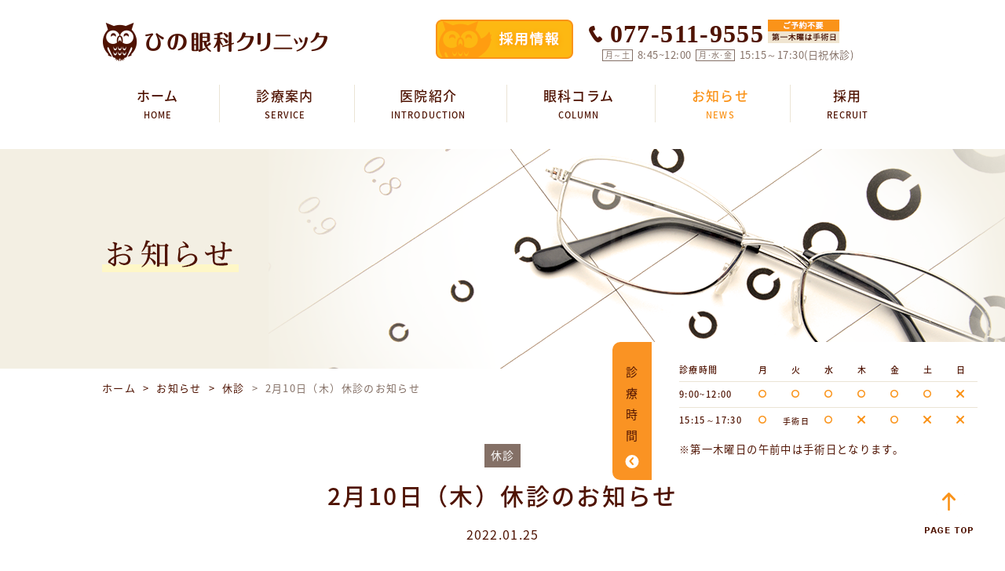

--- FILE ---
content_type: text/html; charset=UTF-8
request_url: https://hinoganka.com/news/post-1313/
body_size: 8205
content:
	<!DOCTYPE html>
<html lang="ja">

<head>
	<meta charset="utf-8">
<!-- Global site tag (gtag.js) - Google Analytics -->
<script async src="https://www.googletagmanager.com/gtag/js?id=UA-108809411-1"></script>
<script>
window.dataLayer = window.dataLayer || [];

function gtag() {
	dataLayer.push(arguments);
}
gtag('js', new Date());
gtag('config', 'UA-108809411-1');
</script>
<title>お知らせ｜大津市堅田（かたた）の「ひの眼科クリニック」｜白内障手術・緑内障</title>
<meta name="description" content="お知らせ｜滋賀県大津市堅田にある眼科です。日帰り白内障手術を中心に、硝子体手術や網膜疾患、緑内障、眼瞼下垂からコンタクトまで、幅広い眼科疾患に対応いたします。また、診察ではあらゆる不安を親身に伺い、患者さんにとって最善で安心な眼科医療をご提供します。">
<meta name="keywords" content="お知らせ,眼科,大津市,白内障,堅田">
<meta name="viewport" content="width=device-width">
<meta property="og:title" content="お知らせ｜大津市堅田（かたた）の「ひの眼科クリニック」｜白内障手術・緑内障">
<meta property="og:url" content="https://hinoganka.com/news/post-1313/">
<meta property="og:description" content="お知らせ｜滋賀県大津市堅田にある眼科です。日帰り白内障手術を中心に、硝子体手術や網膜疾患、緑内障、眼瞼下垂からコンタクトまで、幅広い眼科疾患に対応いたします。また、診察ではあらゆる不安を親身に伺い、患者さんにとって最善で安心な眼科医療をご提供します。">
<meta property="og:type" content="website">
<meta property="og:image" content="https://hinoganka.com/cms/wp-content/themes/hinoganka/img/favicon.png">
<meta property="og:site_name" content="大津市堅田（かたた）の「ひの眼科クリニック」｜白内障手術・緑内障">
<meta property="fb:app_id" content="">
<meta name="twitter:card" content="summary">
<meta name="twitter:site" content="@">
<meta name="twitter:player" content="@">
<meta name="format-detection" content="telephone=no">
<link rel="canonical" href="https://hinoganka.com/news/post-1313/">	<!-- css-->
	<link rel="stylesheet" href="https://hinoganka.com/cms/wp-content/themes/hinoganka/css/reset.css">
	<link rel="stylesheet" href="https://hinoganka.com/cms/wp-content/themes/hinoganka/css/common.css">
	<link rel="stylesheet" href="https://hinoganka.com/cms/wp-content/themes/hinoganka/css/modules.css">
		<link rel="stylesheet" href="https://hinoganka.com/cms/wp-content/themes/hinoganka/css/news.css">
		<link rel="stylesheet" href="//fonts.googleapis.com/earlyaccess/notosansjapanese.css">
	<link rel="stylesheet" href="//fonts.googleapis.com/css?family=Source+Serif+Pro">
	<!-- icon-->
	<link rel="apple-touch-icon" href="https://hinoganka.com/cms/wp-content/themes/hinoganka/img/favicons/apple-touch-icon-180x180.png">

	<meta name="apple-mobile-web-app-title" content="大津市堅田（かたた）の「ひの眼科クリニック」｜白内障手術・緑内障">
	<link rel="icon" type="image/png" sizes="228x228" href="https://hinoganka.com/cms/wp-content/themes/hinoganka/img/favicons/coast-228x228.png">
	<meta name="msapplication-TileColor" content="#fff">
	<meta name="msapplication-TileImage" content="https://hinoganka.com/cms/wp-content/themes/hinoganka/img/favicons/mstile-144x144.png">
	<meta name="msapplication-config" content="https://hinoganka.com/cms/wp-content/themes/hinoganka/img/favicons/browserconfig.xml">
	<link rel="icon" type="image/png" sizes="32x32" href="https://hinoganka.com/cms/wp-content/themes/hinoganka/img/favicons/favicon-32x32.png">
	<link rel="icon" type="image/png" sizes="16x16" href="https://hinoganka.com/cms/wp-content/themes/hinoganka/img/favicons/favicon-16x16.png">
	<link rel="shortcut icon" href="https://hinoganka.com/cms/wp-content/themes/hinoganka/img/favicons/favicon.ico">
	<!-- legacy-->
	<!--[if lte IE 9]><script>(function() {alert('Please update to IE 10 or higher.')})();</script><![endif]-->
	<meta name='robots' content='max-image-preview:large' />
	<style>img:is([sizes="auto" i], [sizes^="auto," i]) { contain-intrinsic-size: 3000px 1500px }</style>
	<link rel='stylesheet' id='wp-block-library-css' href='https://hinoganka.com/cms/wp-includes/css/dist/block-library/style.min.css?ver=6.8.3' type='text/css' media='all' />
<style id='classic-theme-styles-inline-css' type='text/css'>
/*! This file is auto-generated */
.wp-block-button__link{color:#fff;background-color:#32373c;border-radius:9999px;box-shadow:none;text-decoration:none;padding:calc(.667em + 2px) calc(1.333em + 2px);font-size:1.125em}.wp-block-file__button{background:#32373c;color:#fff;text-decoration:none}
</style>
<style id='global-styles-inline-css' type='text/css'>
:root{--wp--preset--aspect-ratio--square: 1;--wp--preset--aspect-ratio--4-3: 4/3;--wp--preset--aspect-ratio--3-4: 3/4;--wp--preset--aspect-ratio--3-2: 3/2;--wp--preset--aspect-ratio--2-3: 2/3;--wp--preset--aspect-ratio--16-9: 16/9;--wp--preset--aspect-ratio--9-16: 9/16;--wp--preset--color--black: #000000;--wp--preset--color--cyan-bluish-gray: #abb8c3;--wp--preset--color--white: #ffffff;--wp--preset--color--pale-pink: #f78da7;--wp--preset--color--vivid-red: #cf2e2e;--wp--preset--color--luminous-vivid-orange: #ff6900;--wp--preset--color--luminous-vivid-amber: #fcb900;--wp--preset--color--light-green-cyan: #7bdcb5;--wp--preset--color--vivid-green-cyan: #00d084;--wp--preset--color--pale-cyan-blue: #8ed1fc;--wp--preset--color--vivid-cyan-blue: #0693e3;--wp--preset--color--vivid-purple: #9b51e0;--wp--preset--gradient--vivid-cyan-blue-to-vivid-purple: linear-gradient(135deg,rgba(6,147,227,1) 0%,rgb(155,81,224) 100%);--wp--preset--gradient--light-green-cyan-to-vivid-green-cyan: linear-gradient(135deg,rgb(122,220,180) 0%,rgb(0,208,130) 100%);--wp--preset--gradient--luminous-vivid-amber-to-luminous-vivid-orange: linear-gradient(135deg,rgba(252,185,0,1) 0%,rgba(255,105,0,1) 100%);--wp--preset--gradient--luminous-vivid-orange-to-vivid-red: linear-gradient(135deg,rgba(255,105,0,1) 0%,rgb(207,46,46) 100%);--wp--preset--gradient--very-light-gray-to-cyan-bluish-gray: linear-gradient(135deg,rgb(238,238,238) 0%,rgb(169,184,195) 100%);--wp--preset--gradient--cool-to-warm-spectrum: linear-gradient(135deg,rgb(74,234,220) 0%,rgb(151,120,209) 20%,rgb(207,42,186) 40%,rgb(238,44,130) 60%,rgb(251,105,98) 80%,rgb(254,248,76) 100%);--wp--preset--gradient--blush-light-purple: linear-gradient(135deg,rgb(255,206,236) 0%,rgb(152,150,240) 100%);--wp--preset--gradient--blush-bordeaux: linear-gradient(135deg,rgb(254,205,165) 0%,rgb(254,45,45) 50%,rgb(107,0,62) 100%);--wp--preset--gradient--luminous-dusk: linear-gradient(135deg,rgb(255,203,112) 0%,rgb(199,81,192) 50%,rgb(65,88,208) 100%);--wp--preset--gradient--pale-ocean: linear-gradient(135deg,rgb(255,245,203) 0%,rgb(182,227,212) 50%,rgb(51,167,181) 100%);--wp--preset--gradient--electric-grass: linear-gradient(135deg,rgb(202,248,128) 0%,rgb(113,206,126) 100%);--wp--preset--gradient--midnight: linear-gradient(135deg,rgb(2,3,129) 0%,rgb(40,116,252) 100%);--wp--preset--font-size--small: 13px;--wp--preset--font-size--medium: 20px;--wp--preset--font-size--large: 36px;--wp--preset--font-size--x-large: 42px;--wp--preset--spacing--20: 0.44rem;--wp--preset--spacing--30: 0.67rem;--wp--preset--spacing--40: 1rem;--wp--preset--spacing--50: 1.5rem;--wp--preset--spacing--60: 2.25rem;--wp--preset--spacing--70: 3.38rem;--wp--preset--spacing--80: 5.06rem;--wp--preset--shadow--natural: 6px 6px 9px rgba(0, 0, 0, 0.2);--wp--preset--shadow--deep: 12px 12px 50px rgba(0, 0, 0, 0.4);--wp--preset--shadow--sharp: 6px 6px 0px rgba(0, 0, 0, 0.2);--wp--preset--shadow--outlined: 6px 6px 0px -3px rgba(255, 255, 255, 1), 6px 6px rgba(0, 0, 0, 1);--wp--preset--shadow--crisp: 6px 6px 0px rgba(0, 0, 0, 1);}:where(.is-layout-flex){gap: 0.5em;}:where(.is-layout-grid){gap: 0.5em;}body .is-layout-flex{display: flex;}.is-layout-flex{flex-wrap: wrap;align-items: center;}.is-layout-flex > :is(*, div){margin: 0;}body .is-layout-grid{display: grid;}.is-layout-grid > :is(*, div){margin: 0;}:where(.wp-block-columns.is-layout-flex){gap: 2em;}:where(.wp-block-columns.is-layout-grid){gap: 2em;}:where(.wp-block-post-template.is-layout-flex){gap: 1.25em;}:where(.wp-block-post-template.is-layout-grid){gap: 1.25em;}.has-black-color{color: var(--wp--preset--color--black) !important;}.has-cyan-bluish-gray-color{color: var(--wp--preset--color--cyan-bluish-gray) !important;}.has-white-color{color: var(--wp--preset--color--white) !important;}.has-pale-pink-color{color: var(--wp--preset--color--pale-pink) !important;}.has-vivid-red-color{color: var(--wp--preset--color--vivid-red) !important;}.has-luminous-vivid-orange-color{color: var(--wp--preset--color--luminous-vivid-orange) !important;}.has-luminous-vivid-amber-color{color: var(--wp--preset--color--luminous-vivid-amber) !important;}.has-light-green-cyan-color{color: var(--wp--preset--color--light-green-cyan) !important;}.has-vivid-green-cyan-color{color: var(--wp--preset--color--vivid-green-cyan) !important;}.has-pale-cyan-blue-color{color: var(--wp--preset--color--pale-cyan-blue) !important;}.has-vivid-cyan-blue-color{color: var(--wp--preset--color--vivid-cyan-blue) !important;}.has-vivid-purple-color{color: var(--wp--preset--color--vivid-purple) !important;}.has-black-background-color{background-color: var(--wp--preset--color--black) !important;}.has-cyan-bluish-gray-background-color{background-color: var(--wp--preset--color--cyan-bluish-gray) !important;}.has-white-background-color{background-color: var(--wp--preset--color--white) !important;}.has-pale-pink-background-color{background-color: var(--wp--preset--color--pale-pink) !important;}.has-vivid-red-background-color{background-color: var(--wp--preset--color--vivid-red) !important;}.has-luminous-vivid-orange-background-color{background-color: var(--wp--preset--color--luminous-vivid-orange) !important;}.has-luminous-vivid-amber-background-color{background-color: var(--wp--preset--color--luminous-vivid-amber) !important;}.has-light-green-cyan-background-color{background-color: var(--wp--preset--color--light-green-cyan) !important;}.has-vivid-green-cyan-background-color{background-color: var(--wp--preset--color--vivid-green-cyan) !important;}.has-pale-cyan-blue-background-color{background-color: var(--wp--preset--color--pale-cyan-blue) !important;}.has-vivid-cyan-blue-background-color{background-color: var(--wp--preset--color--vivid-cyan-blue) !important;}.has-vivid-purple-background-color{background-color: var(--wp--preset--color--vivid-purple) !important;}.has-black-border-color{border-color: var(--wp--preset--color--black) !important;}.has-cyan-bluish-gray-border-color{border-color: var(--wp--preset--color--cyan-bluish-gray) !important;}.has-white-border-color{border-color: var(--wp--preset--color--white) !important;}.has-pale-pink-border-color{border-color: var(--wp--preset--color--pale-pink) !important;}.has-vivid-red-border-color{border-color: var(--wp--preset--color--vivid-red) !important;}.has-luminous-vivid-orange-border-color{border-color: var(--wp--preset--color--luminous-vivid-orange) !important;}.has-luminous-vivid-amber-border-color{border-color: var(--wp--preset--color--luminous-vivid-amber) !important;}.has-light-green-cyan-border-color{border-color: var(--wp--preset--color--light-green-cyan) !important;}.has-vivid-green-cyan-border-color{border-color: var(--wp--preset--color--vivid-green-cyan) !important;}.has-pale-cyan-blue-border-color{border-color: var(--wp--preset--color--pale-cyan-blue) !important;}.has-vivid-cyan-blue-border-color{border-color: var(--wp--preset--color--vivid-cyan-blue) !important;}.has-vivid-purple-border-color{border-color: var(--wp--preset--color--vivid-purple) !important;}.has-vivid-cyan-blue-to-vivid-purple-gradient-background{background: var(--wp--preset--gradient--vivid-cyan-blue-to-vivid-purple) !important;}.has-light-green-cyan-to-vivid-green-cyan-gradient-background{background: var(--wp--preset--gradient--light-green-cyan-to-vivid-green-cyan) !important;}.has-luminous-vivid-amber-to-luminous-vivid-orange-gradient-background{background: var(--wp--preset--gradient--luminous-vivid-amber-to-luminous-vivid-orange) !important;}.has-luminous-vivid-orange-to-vivid-red-gradient-background{background: var(--wp--preset--gradient--luminous-vivid-orange-to-vivid-red) !important;}.has-very-light-gray-to-cyan-bluish-gray-gradient-background{background: var(--wp--preset--gradient--very-light-gray-to-cyan-bluish-gray) !important;}.has-cool-to-warm-spectrum-gradient-background{background: var(--wp--preset--gradient--cool-to-warm-spectrum) !important;}.has-blush-light-purple-gradient-background{background: var(--wp--preset--gradient--blush-light-purple) !important;}.has-blush-bordeaux-gradient-background{background: var(--wp--preset--gradient--blush-bordeaux) !important;}.has-luminous-dusk-gradient-background{background: var(--wp--preset--gradient--luminous-dusk) !important;}.has-pale-ocean-gradient-background{background: var(--wp--preset--gradient--pale-ocean) !important;}.has-electric-grass-gradient-background{background: var(--wp--preset--gradient--electric-grass) !important;}.has-midnight-gradient-background{background: var(--wp--preset--gradient--midnight) !important;}.has-small-font-size{font-size: var(--wp--preset--font-size--small) !important;}.has-medium-font-size{font-size: var(--wp--preset--font-size--medium) !important;}.has-large-font-size{font-size: var(--wp--preset--font-size--large) !important;}.has-x-large-font-size{font-size: var(--wp--preset--font-size--x-large) !important;}
:where(.wp-block-post-template.is-layout-flex){gap: 1.25em;}:where(.wp-block-post-template.is-layout-grid){gap: 1.25em;}
:where(.wp-block-columns.is-layout-flex){gap: 2em;}:where(.wp-block-columns.is-layout-grid){gap: 2em;}
:root :where(.wp-block-pullquote){font-size: 1.5em;line-height: 1.6;}
</style>
<link rel='stylesheet' id='jquery-ui-theme-css' href='https://ajax.googleapis.com/ajax/libs/jqueryui/1.11.4/themes/ui-lightness/jquery-ui.min.css?ver=1.11.4' type='text/css' media='all' />
<link rel='stylesheet' id='jquery-ui-timepicker-css' href='https://hinoganka.com/cms/wp-content/plugins/contact-form-7-datepicker/js/jquery-ui-timepicker/jquery-ui-timepicker-addon.min.css?ver=6.8.3' type='text/css' media='all' />
<link rel='stylesheet' id='contact-form-7-confirm-css' href='https://hinoganka.com/cms/wp-content/plugins/contact-form-7-add-confirm/includes/css/styles.css?ver=5.1' type='text/css' media='all' />
<link rel='stylesheet' id='jquery-ui-smoothness-css' href='https://hinoganka.com/cms/wp-content/plugins/contact-form-7/includes/js/jquery-ui/themes/smoothness/jquery-ui.min.css?ver=1.12.1' type='text/css' media='screen' />
<script type="text/javascript" src="https://hinoganka.com/cms/wp-includes/js/jquery/jquery.min.js?ver=3.7.1" id="jquery-core-js"></script>
<script type="text/javascript" src="https://hinoganka.com/cms/wp-includes/js/jquery/jquery-migrate.min.js?ver=3.4.1" id="jquery-migrate-js"></script>
<script type="text/javascript" src="//webfonts.sakura.ne.jp/js/sakurav3.js?fadein=0&amp;ver=3.1.4" id="typesquare_std-js"></script>
</head>
	<body id='news'>
				<div id="loader"></div>
		<div id="js-media_query"></div>
		<div id="wrapper" data-gNav_condition='close'>
						<div id="toggle_bg_nav"></div>
			<header class="gHeader cf" id="gHeader" role="banner" itemscope itemtype="http://schema.org/WPHeader">
				<div class="wrapDefault cf">
										<p class="logo under"><a class="anchor" href="/"><span class="txt01">ひの眼科クリニック</span></a><span class="txt02">大津市堅田（かたた）・仰木・雄琴の眼科 |白内障手術・緑内障</span></p>
										<p class="gHeader__reserve viewSp"><img src="https://hinoganka.com/cms/wp-content/themes/hinoganka/img/common/header/img_reserve01.png" alt="ご予約不要"></p>
					<button class="hamburger" data-hamburger><span class="in line"><span class="top"></span><span class="mid"></span><span class="btm"></span><span class="menu">controll</span></span></button>
					<div class="gHeader-cv cf">
						<div class="bnr">
							<a href="https://hinoganka.com/recruit/" class="link" target="_blank" rel="noopener noreferrer">
								<img src="https://hinoganka.com/cms/wp-content/themes/hinoganka/img/common/header/bnr_header_reserve01.png" alt="採用情報">
							</a>							
						</div>
						<div class="info">
							<p class="tel">
								<a class="mod_txt_serif" href="tel:&#48;7&#55;&#45;5&#49;1&#45;&#57;555">
									&#48;&#55;7-51&#49;&#45;9&#53;&#53;5<span class="gHeader-cv__info"><img src="https://hinoganka.com/cms/wp-content/themes/hinoganka/img/common/header/img_tel-info01.png" alt="初回ご予約不要 初回ご予約不要"></span>
								</a>
							</p>
							<dl>
								<dt>月～土</dt>
								<dd>
									8:45~12:00								</dd>
								<dt>月･水･金</dt>
								<dd>
									15:15～17:30(日祝休診)								</dd>
															</dl>
						</div>
											</div>
				</div>
			</header>
						<nav class="gHeader-nav gNav"
     id="gNav"
     role="navigation"
     itemscope
     itemtype="http://www.schema.org/SiteNavigationElement">
	<div class="in">
		<ul class="cf">
			<li itemprop="name"><a href="/"
				   itemprop="URL"
				   data-title="HOME">ホーム</a></li>
			<li itemprop="name"><a href="/services/"
				   itemprop="URL"
				   data-title="SERVICE">診療案内</a></li>
			<li itemprop="name"><a href="/introduction/"
				   itemprop="URL"
				   data-title="INTRODUCTION">医院紹介</a></li>
			<li itemprop="name"><a href="/column/"
				   itemprop="URL"
				   data-title="COLUMN">眼科コラム</a></li>
			<li itemprop="name"><a href="/news/"
				   itemprop="URL"
				   data-title="NEWS">お知らせ</a></li>
			<li itemprop="name"><a href="/recruit/"
				   itemprop="URL"
				   data-title="RECRUIT" target="_blank" rel="noopener noreferrer">採用</a></li>
								</ul><button class="close"
		        data-gNavClose>メニューを閉じる</button></div>
</nav>			<div class="under" id="mainvisual">
				<div class="in wrapDefault">
										<p class="title"><img src="https://hinoganka.com/cms/wp-content/themes/hinoganka/img/news/tit_mv01_sp.png" alt="お知らせ"></p>
									</div>
			</div>
						<div id="breadcrumb" class="viewPc wrapDefault">
	<ol itemscope itemtype="http://schema.org/BreadcrumbList" class="cf">
		<li class="home" itemprop="itemListElement" itemscope itemtype="http://schema.org/ListItem">
			<a class="home" href="https://hinoganka.com" itemprop="item"><span itemprop="name">ホーム</span></a>
			<meta itemprop="position" content="1">
		</li>
				<li itemprop="itemListElement" itemscope itemtype="http://schema.org/ListItem">
			<a href="https://hinoganka.com/news/" itemprop="item"><span itemprop="name">お知らせ</span></a>
			<meta itemprop="position" content="2">
		</li>
		<li itemprop="itemListElement" itemscope itemtype="http://schema.org/ListItem">
						<a href="https://hinoganka.com/news/post-category/%e4%bc%91%e8%a8%ba/" itemprop="item"><span itemprop="name">休診</span></a>
			<meta itemprop="position" content="3">
		</li>
		<li class="current" itemprop="itemListElement" itemscope itemtype="http://schema.org/ListItem">
			<span itemprop="name">2月10日（木）休診のお知らせ</span>
			<meta itemprop="position" content="3">
		</li>
			</ol>
</div>
<!-- /#breadcrumb -->			<!-- /header#header-->
			<div id="contents">	<main role="main">
				<div class="wrapDefault mod_postSingle01" id="single">
			<article>
				<header>
											<p class="categories">
							<span><a href="https://hinoganka.com/news/post-category/%e4%bc%91%e8%a8%ba/">休診</a></span>
													</p>
												<h1 class="title">
							2月10日（木）休診のお知らせ						</h1><time datetime="2022-01-25">2022.01.25</time>
										</header>
				<div class="body wysiwyg">
					<p>2月10日（木）ですが、ワクチン接種のため休診にさせてください。</p>
<p>ご迷惑をおかけしますが、何卒ご理解いただけますようお願いいたします。</p>
<p>&nbsp;</p>
				</div>
			</article>
			<ul class="mod_pagination02 cf">
								<li class="prev">
					<a href="https://hinoganka.com/news/post-1290/" rel="prev">&lt; <span>前のお知らせ記事へ</span></a></li>
								<li class="home">
					<a href="/news/">
						お知らせ記事一覧へ					</a>
				</li>
								<li class="next">
					<a href="https://hinoganka.com/news/post-1327/" rel="next"><span>次のお知らせ記事へ</span> &gt;</a></li>
							</ul>
							<div class="relatePost">
					<p class="title">
						休診に関する他の記事					</p>
					<ul class="list mod_postCard01_wrapper cf">
																		<li class="item">
								<div class="mod_postCard01 single">
		<a class="cf" href="https://hinoganka.com/news/post-1577/">
							<div class="head"><time datetime="2023-07-10">2023.07.10</time>
					<span class="cat">お休み</span>
						<span class="cat">休診</span>
																</div>
				<p class="post">
					夏休みのお知らせ（8月10日【木】～20日【日】）				</p>
		</a>
	</div>						</li>
												<li class="item">
								<div class="mod_postCard01 single">
		<a class="cf" href="https://hinoganka.com/news/post-1559/">
							<div class="head"><time datetime="2023-04-23">2023.04.23</time>
					<span class="cat">休診</span>
																</div>
				<p class="post">
					ゴールデンウィークは暦通りで診療しております。				</p>
		</a>
	</div>						</li>
												<li class="item">
								<div class="mod_postCard01 single">
		<a class="cf" href="https://hinoganka.com/news/post-1462/">
							<div class="head"><time datetime="2022-07-13">2022.07.13</time>
					<span class="cat">お休み</span>
						<span class="cat">休診</span>
																</div>
				<p class="post">
					10月の14日、15日学会のためお休みいただきます。				</p>
		</a>
	</div>						</li>
											</ul>
				</div>
				 </div>
			</main>
	</div>
<!-- #contents-->
<div class="l-bnr-clinichours js-l-bnr-clinichours">
	<div class="l-bnr-clinichours__tab is-arrow">
		<span class="l-bnr-clinichours__tab-txt">診療時間</span>
	</div>
	<div class="l-bnr-clinichours__content">
		<div class="c-timetable01">
	<table>
		<thead>
			<tr>
				<th>診療時間</th>
				<th>月</th>
				<th>火</th>
				<th>水</th>
				<th>木</th>
				<th>金</th>
				<th>土</th>
				<th>日</th>
			</tr>
		</thead>
		<tbody>
			<tr>
				<th>9:00~12:00</th>
				<td class="mod_glyph--o01"><span class="val">診療日</span></td>
				<td class="mod_glyph--o01"><span class="val">診療日</span></td>
				<td class="mod_glyph--o01"><span class="val">診療日</span></td>
				<td class="mod_glyph--o01"><span class="val">診療日</span></td>
				<td class="mod_glyph--o01"><span class="val">診療日</span></td>
				<td class="mod_glyph--o01"><span class="val">診療日</span></td>
				<td class="mod_glyph--x01"><span class="val">休診日</span></td>
			</tr>
			<tr>
				<th>15:15～17:30</th>
				<td class="mod_glyph--o01"><span class="val">診療日</span></td>
				<td><span class="txt">手術日</span></td>
				<td class="mod_glyph--o01"><span class="val">診療日</span></td>
				<td class="mod_glyph--x01"><span class="val">休診日</span></td>
				<td class="mod_glyph--o01"><span class="val">診療日</span></td>
				<td class="mod_glyph--x01"><span class="val">休診日</span></td>
				<td class="mod_glyph--x01"><span class="val">休診日</span></td>
			</tr>
		</tbody>
	</table>
	<p><small>※第一木曜日の午前中は手術日となります。</small></p>
</div>
<!-- /.c-medicaltime -->	</div>
</div>

<footer class="gFooter" id="gFooter" role="contentinfo" itemscope itemtype="http://schema.org/WPFooter">
	<div class="map"><iframe src="https://www.google.com/maps/embed?pb=!1m18!1m12!1m3!1d3263.64493746201!2d135.9105675765749!3d35.115575960838335!2m3!1f0!2f0!3f0!3m2!1i1024!2i768!4f13.1!3m3!1m2!1s0x6001755084e802c9%3A0x5ddd5a254b7ad0b0!2z44Gy44Gu55y856eR44Kv44Oq44OL44OD44Kv!5e0!3m2!1sja!2sjp!4v1710313849295!5m2!1sja!2sjp" width="800" height="600" style="border:0;" allowfullscreen="" loading="lazy" referrerpolicy="no-referrer-when-downgrade"></iframe></div>
	<a class="pagetop" id="js-pagetop" href="#top"><img src="https://hinoganka.com/cms/wp-content/themes/hinoganka/img/footer/txt_pagetop01_sp.png" alt="pagetop"></a>
	<div class="in wrapDefault cf">
		<ul class="access viewSp">
			<li class="item">
				<p class="itemIn"><span class="root">堅田駅から</span><span class="take">徒歩10分</span></p>
			</li>
			<li class="item">
				<p class="itemIn"><span class="root">国道161号線</span><span class="take">仰木口すぐ</span></p>
			</li>
			<li class="item">
				<p class="itemIn"><span class="root">仰木・雄琴から</span><span class="take">車で10分</span></p>
			</li>
		</ul>
		<div class="metaGroup01">
			<p class="logo"><a href="/">ひの眼科クリニック</a></p>
			<div class="place"><address><span class="code">〒520-0242</span><span class="addr">滋賀県大津市本堅田5-9-14</span></address>
				<p class="note">※駐車場40台あります。</p>
				<p class="btn"><a href="/access/">詳しい<br class='viewSp'>行き方</a></p>
			</div>
			<div class="info">
				<div class="ft-info__area-tel">
					<p class="tel"><a href="tel:07&#55;-&#53;&#49;1&#45;&#57;&#53;&#53;&#53;"><span class="sub">こちらをタップすると電話がかかります</span><span class="number mod_txt_serif">0&#55;&#55;&#45;&#53;&#49;&#49;-95&#53;5</span></a></p>
					<p class="ft-info__detail"><img src="https://hinoganka.com/cms/wp-content/themes/hinoganka/img/common/footer/img_tel-info01_sp.png" alt="初回ご予約不要 初回ご予約不要"></p>
				</div>

				<dl class="hours">
					<dt>平日</dt>
					<dd>
						8:45~12:00					</dd>
				<dt>月･水･金</dt>
					<dd>
						15:15～17:30(日祝休診)					</dd>
									</dl>
							</div>
		</div>
		<div class="metaGroup02">
			<ul class="access">
				<li class="item">
					<p class="itemIn"><span class="root">堅田駅から</span><span class="take">徒歩10分</span></p>
				</li>
				<li class="item">
					<p class="itemIn"><span class="root">国道161号線</span><span class="take">仰木口すぐ</span></p>
				</li>
				<li class="item">
					<p class="itemIn"><span class="root">仰木・雄琴から</span><span class="take">車で10分</span></p>
				</li>
			</ul>
			<div class="medicaltime">
				<table>
					<thead>
						<tr>
							<th>診療時間</th>
							<th>月</th>
							<th>火</th>
							<th>水</th>
							<th>木</th>
							<th>金</th>
							<th>土</th>
							<th>日</th>
						</tr>
					</thead>
					<tbody>
						<tr>
							<th>9:00~12:00</th>
							<td class="mod_glyph--o01"><span class="val">診療日</span></td>
							<td class="mod_glyph--o01"><span class="val">診療日</span></td>
							<td class="mod_glyph--o01"><span class="val">診療日</span></td>
							<td class="mod_glyph--o01"><span class="val">診療日</span></td>
							<td class="mod_glyph--o01"><span class="val">診療日</span></td>
							<td class="mod_glyph--o01"><span class="val">診療日</span></td>
							<td class="mod_glyph--x01"><span class="val">休診日</span></td>
						</tr>
						<tr>
							<th>15:15～17:30</th>
							<td class="mod_glyph--o01"><span class="val">診療日</span></td>
							<td><span class="txt">手術日</span></td>
							<td class="mod_glyph--o01"><span class="val">診療日</span></td>
							<td class="mod_glyph--x01"><span class="val">休診日</span></td>
							<td class="mod_glyph--o01"><span class="val">診療日</span></td>
							<td class="mod_glyph--x01"><span class="val">休診日</span></td>
							<td class="mod_glyph--x01"><span class="val">休診日</span></td>
						</tr>
					</tbody>
				</table>
				<p><small>※第一木曜日の午前中は手術日となります。</small></p>
			</div>

		</div>
	</div>
	<div class="footerBtm">
		<div class="footerBtmIn cf">
			<div class="sitemap">
				<ul class="cf">
					<li class="item"><a href="/">ホーム</a></li>
					<li class="item"><a href="/column/">眼科コラム</a></li>
					<li class="item"><a href="/services/">診療案内</a></li>
					<li class="item"><a href="/news/">お知らせ</a></li>
					<li class="item"><a href="/introduction/">医院紹介</a></li>
					<li class="item"><a href="/access/">アクセス</a></li>
				</ul>
			</div>
			<p class="copyright"><small>&copy;&nbsp;HINO&nbsp;EYE&nbsp;CLINIC.</small></p>
		</div>
	</div>
</footer>
<!-- /footer#footer-->
</div>
<!-- #wrapper-->
<script src="https://hinoganka.com/cms/wp-content/themes/hinoganka/js/jquery.js"></script>
<script src="https://hinoganka.com/cms/wp-content/themes/hinoganka/js/slick.min.js"></script>
<link rel="stylesheet" href="https://hinoganka.com/cms/wp-content/themes/hinoganka/lib/slick/slick-theme.css">
<script src="https://hinoganka.com/cms/wp-content/themes/hinoganka/js/jquery.matchHeight-min.js"></script>
<script src="https://hinoganka.com/cms/wp-content/themes/hinoganka/js/common.js"></script>
<script async defer src="https://maps.googleapis.com/maps/api/js?key=AIzaSyBxd5ERfFM6C_GEc64gqtRWzByN3sNgPVg"></script>
<script type="speculationrules">
{"prefetch":[{"source":"document","where":{"and":[{"href_matches":"\/*"},{"not":{"href_matches":["\/cms\/wp-*.php","\/cms\/wp-admin\/*","\/cms\/wp-content\/uploads\/*","\/cms\/wp-content\/*","\/cms\/wp-content\/plugins\/*","\/cms\/wp-content\/themes\/hinoganka\/*","\/*\\?(.+)"]}},{"not":{"selector_matches":"a[rel~=\"nofollow\"]"}},{"not":{"selector_matches":".no-prefetch, .no-prefetch a"}}]},"eagerness":"conservative"}]}
</script>
<script type="text/javascript" src="https://hinoganka.com/cms/wp-includes/js/dist/hooks.min.js?ver=4d63a3d491d11ffd8ac6" id="wp-hooks-js"></script>
<script type="text/javascript" src="https://hinoganka.com/cms/wp-includes/js/dist/i18n.min.js?ver=5e580eb46a90c2b997e6" id="wp-i18n-js"></script>
<script type="text/javascript" id="wp-i18n-js-after">
/* <![CDATA[ */
wp.i18n.setLocaleData( { 'text direction\u0004ltr': [ 'ltr' ] } );
/* ]]> */
</script>
<script type="text/javascript" src="https://hinoganka.com/cms/wp-content/plugins/contact-form-7/includes/swv/js/index.js?ver=6.1.4" id="swv-js"></script>
<script type="text/javascript" id="contact-form-7-js-translations">
/* <![CDATA[ */
( function( domain, translations ) {
	var localeData = translations.locale_data[ domain ] || translations.locale_data.messages;
	localeData[""].domain = domain;
	wp.i18n.setLocaleData( localeData, domain );
} )( "contact-form-7", {"translation-revision-date":"2025-11-30 08:12:23+0000","generator":"GlotPress\/4.0.3","domain":"messages","locale_data":{"messages":{"":{"domain":"messages","plural-forms":"nplurals=1; plural=0;","lang":"ja_JP"},"This contact form is placed in the wrong place.":["\u3053\u306e\u30b3\u30f3\u30bf\u30af\u30c8\u30d5\u30a9\u30fc\u30e0\u306f\u9593\u9055\u3063\u305f\u4f4d\u7f6e\u306b\u7f6e\u304b\u308c\u3066\u3044\u307e\u3059\u3002"],"Error:":["\u30a8\u30e9\u30fc:"]}},"comment":{"reference":"includes\/js\/index.js"}} );
/* ]]> */
</script>
<script type="text/javascript" id="contact-form-7-js-before">
/* <![CDATA[ */
var wpcf7 = {
    "api": {
        "root": "https:\/\/hinoganka.com\/wp-json\/",
        "namespace": "contact-form-7\/v1"
    }
};
/* ]]> */
</script>
<script type="text/javascript" src="https://hinoganka.com/cms/wp-content/plugins/contact-form-7/includes/js/index.js?ver=6.1.4" id="contact-form-7-js"></script>
<script type="text/javascript" src="https://hinoganka.com/cms/wp-includes/js/jquery/ui/core.min.js?ver=1.13.3" id="jquery-ui-core-js"></script>
<script type="text/javascript" src="https://hinoganka.com/cms/wp-includes/js/jquery/ui/datepicker.min.js?ver=1.13.3" id="jquery-ui-datepicker-js"></script>
<script type="text/javascript" id="jquery-ui-datepicker-js-after">
/* <![CDATA[ */
jQuery(function(jQuery){jQuery.datepicker.setDefaults({"closeText":"\u9589\u3058\u308b","currentText":"\u4eca\u65e5","monthNames":["1\u6708","2\u6708","3\u6708","4\u6708","5\u6708","6\u6708","7\u6708","8\u6708","9\u6708","10\u6708","11\u6708","12\u6708"],"monthNamesShort":["1\u6708","2\u6708","3\u6708","4\u6708","5\u6708","6\u6708","7\u6708","8\u6708","9\u6708","10\u6708","11\u6708","12\u6708"],"nextText":"\u6b21","prevText":"\u524d","dayNames":["\u65e5\u66dc\u65e5","\u6708\u66dc\u65e5","\u706b\u66dc\u65e5","\u6c34\u66dc\u65e5","\u6728\u66dc\u65e5","\u91d1\u66dc\u65e5","\u571f\u66dc\u65e5"],"dayNamesShort":["\u65e5","\u6708","\u706b","\u6c34","\u6728","\u91d1","\u571f"],"dayNamesMin":["\u65e5","\u6708","\u706b","\u6c34","\u6728","\u91d1","\u571f"],"dateFormat":"yy.mm.dd","firstDay":1,"isRTL":false});});
/* ]]> */
</script>
<script type="text/javascript" src="https://ajax.googleapis.com/ajax/libs/jqueryui/1.11.4/i18n/datepicker-ja.min.js?ver=1.11.4" id="jquery-ui-ja-js"></script>
<script type="text/javascript" src="https://hinoganka.com/cms/wp-content/plugins/contact-form-7-datepicker/js/jquery-ui-timepicker/jquery-ui-timepicker-addon.min.js?ver=6.8.3" id="jquery-ui-timepicker-js"></script>
<script type="text/javascript" src="https://hinoganka.com/cms/wp-content/plugins/contact-form-7-datepicker/js/jquery-ui-timepicker/i18n/jquery-ui-timepicker-ja.js?ver=6.8.3" id="jquery-ui-timepicker-ja-js"></script>
<script type="text/javascript" src="https://hinoganka.com/cms/wp-includes/js/jquery/ui/mouse.min.js?ver=1.13.3" id="jquery-ui-mouse-js"></script>
<script type="text/javascript" src="https://hinoganka.com/cms/wp-includes/js/jquery/ui/slider.min.js?ver=1.13.3" id="jquery-ui-slider-js"></script>
<script type="text/javascript" src="https://hinoganka.com/cms/wp-includes/js/jquery/ui/controlgroup.min.js?ver=1.13.3" id="jquery-ui-controlgroup-js"></script>
<script type="text/javascript" src="https://hinoganka.com/cms/wp-includes/js/jquery/ui/checkboxradio.min.js?ver=1.13.3" id="jquery-ui-checkboxradio-js"></script>
<script type="text/javascript" src="https://hinoganka.com/cms/wp-includes/js/jquery/ui/button.min.js?ver=1.13.3" id="jquery-ui-button-js"></script>
<script type="text/javascript" src="https://hinoganka.com/cms/wp-content/plugins/contact-form-7-datepicker/js/jquery-ui-sliderAccess.js?ver=6.8.3" id="jquery-ui-slider-access-js"></script>
<script type="text/javascript" src="https://hinoganka.com/cms/wp-includes/js/jquery/jquery.form.min.js?ver=4.3.0" id="jquery-form-js"></script>
<script type="text/javascript" src="https://hinoganka.com/cms/wp-content/plugins/contact-form-7-add-confirm/includes/js/scripts.js?ver=5.1" id="contact-form-7-confirm-js"></script>
<script type="text/javascript" src="https://hinoganka.com/cms/wp-content/plugins/contact-form-7/includes/js/html5-fallback.js?ver=6.1.4" id="contact-form-7-html5-fallback-js"></script>
</body>
</html>


--- FILE ---
content_type: text/css
request_url: https://hinoganka.com/cms/wp-content/themes/hinoganka/css/reset.css
body_size: 684
content:
/*! =====================================================
 * reset.css
 * - Edit html5doctor.com's CSS
 * - http://html5doctor.com/html-5-reset-stylesheet/
 * Last Updated:2017-03-01
====================================================== */
/*!
*/
abbr,address,article,aside,audio,b,blockquote,body,canvas,caption,cite,code,dd,del,details,dfn,div,dl,dt,em,fieldset,figcaption,figure,footer,form,h1,h2,h3,h4,h5,h6,header,hgroup,html,i,iframe,img,input,ins,kbd,label,legend,li,mark,menu,nav,object,ol,p,pre,q,samp,section,select,small,span,strong,sub,summary,sup,table,tbody,td,textarea,tfoot,th,thead,time,tr,ul,var,video{margin:0;padding:0;border:0;outline:0;vertical-align:bottom;background:0 0}
article,aside,details,figcaption,figure,footer,header,menu,nav,section{display:block}
html{font-size:62.5%}
body{font-family:sans-serif;line-height:1}
ol,ul{list-style:none}
blockquote,q{quotes:none}
blockquote:after,blockquote:before,q:after,q:before{content:'';content:none}
a{margin:0;padding:0;vertical-align:bottom;background:0 0;outline:0}
img{vertical-align:bottom}
ins{background-color:#ff9;color:#000;text-decoration:none}
mark{background-color:#ff9;color:#000;font-style:italic;font-weight:500}
del{text-decoration:line-through}
abbr[title],dfn[title]{border-bottom:1px dotted;cursor:help}
table{border-collapse:collapse;border-spacing:0;width:100%}
td,th{text-align:left;vertical-align:top}
input,select,textarea{font-family:inherit}
input[type=submit]{cursor:pointer}
hr{display:block;height:1px;border:0;border-top:1px solid #ccc;margin:1em 0;padding:0}
/*# sourceMappingURL=maps/reset.css.map */


--- FILE ---
content_type: text/css
request_url: https://hinoganka.com/cms/wp-content/themes/hinoganka/css/common.css
body_size: 8583
content:
@charset "UTF-8";
/*!  このファイルはSCSSからコンパイルされています。 */
/*! #reset
=========================================== */
/*!
-----------------------------------------------------------
  base
-----------------------------------------------------------
*/
/*! #base
=========================================== */

html {
	overflow: auto;
}

body,
button,
input,
select,
textarea {
	font-family: 'Noto Sans Japanese', 'メイリオ', Meiryo, 'ＭＳ Ｐゴシック', 'Hiragino Kaku Gothic Pro', 'ヒラギノ角ゴ Pro W3', sans-serif;
	font-style: normal;
	color: #4f1302;
	font-weight: 400;
	text-decoration: none;
	font-size: 1.3rem;
	letter-spacing: 0.1em;
	line-height: 1.9;
}

@media (min-width: 640px) {

	body,
	button,
	input,
	select,
	textarea {
		font-size: 1.6rem;
		line-height: 2.2;
		letter-spacing: 0.085em;
	}
}

img {
	width: 100%;
	height: auto;
}

@media (min-width: 640px) {
	img {
		width: auto;
	}
}

.c_cf:after,
.cf:after,
.clearfix:after {
	display: block;
	clear: both;
	content: '';
}

.viewPc {
	display: none;
}

@media (min-width: 640px) {
	.viewPc {
		display: block;
	}
}

.viewSp {
	display: block;
}

@media (min-width: 640px) {
	.viewSp {
		display: none;
	}
}

#wrapper {
	overflow: hidden;
	padding-top: 50px;
}

@media (min-width: 640px) {
	#wrapper {
		overflow: visible;
		padding-top: 0;
	}
}

@media (min-width: 1020px) {
	#wrapper {
		overflow: hidden;
	}
}

#js-media_query {
	font-family: small;
}

@media (min-width: 5px) {
	#js-media_query {
		font-family: medium;
	}
}

@media (min-width: 640px) {
	#js-media_query {
		font-family: large;
	}
}

@media (min-width: 800px) {
	#js-media_query {
		font-family: xlarge;
	}
}

@media (min-width: 1240px) {
	#js-media_query {
		font-family: xxlarge;
	}
}

#toggle_bg_nav {
	position: fixed;
	top: 0;
	left: 0;
	z-index: 98;
	width: 100%;
	width: 100vw;
	height: 100%;
	height: 100vh;
	background-color: #000;
	transition: all 0.3s ease;
}

@media (min-width: 640px) {
	body {
		min-width: 1070px;
	}
}

#wrapper[data-gNav_condition='close'] #toggle_bg_nav {
	visibility: hidden;
	opacity: 0;
}

#wrapper[data-gNav_condition='open'] #toggle_bg_nav {
	visibility: visible;
	opacity: 0.5;
}

@media (min-width: 640px) {
	#toggle_bg_nav {
		display: none;
	}
}

#__bs_notify__ {
	display: none !important;
}

@media (min-width: 640px) {
	.viewSp {
		display: none !important;
	}
}

@media (max-width: 639px) {
	.viewPc {
		display: none !important;
	}
}

/*! styleguide用
=========================================== */
.fn-pre,
.fn-preview {
	padding: 35px 80px 40px 50px;
}

.fn-preview {
	letter-spacing: 0.05em;
	color: #666;
	line-height: 2;
	font-size: 1.4rem;
	background-color: #fafafa;
}

.dev_fl01 {
	float: left;
	width: 100px;
	height: 100px;
	text-align: center;
	box-sizing: border-box;
	padding-top: 20px;
	color: #000;
}

.dev_fl02 {
	float: left;
	margin: 10px;
	padding: 20px 0;
	width: 300px;
	text-align: center;
	border: 5px outset #ddd;
}

/*! reset
=========================================== */
/*! table
------------------------------ */
table {
	width: 100%;
}

table tbody {
	width: 100%;
}

/*! form
------------------------------ */
button,
input,
select,
textarea {
	border-width: 1px;
	padding: 0;
	margin: 0;
	outline: 0;
}

input[type='date'],
input[type='email'],
input[type='number'],
input[type='tel'],
input[type='text'],
select,
textarea {
	background-color: #f4f0e9 !important;
	font-size: 1.6rem;
	width: 100%;
	display: block;
	box-sizing: border-box;
	padding: 0.3em;
	border: none !important;
	padding: 0.3em 0.5em;
	transition: box-shadow 0.3s ease;
}

input.wpcf7-not-valid[type='date'],
input.wpcf7-not-valid[type='email'],
input.wpcf7-not-valid[type='number'],
input.wpcf7-not-valid[type='tel'],
input.wpcf7-not-valid[type='text'],
select.wpcf7-not-valid,
textarea.wpcf7-not-valid {
	background-color: #fde5eb !important;
}

@media (min-width: 640px) {

	input[type='date'],
	input[type='email'],
	input[type='number'],
	input[type='tel'],
	input[type='text'],
	select,
	textarea {
		padding: 0.2em 0.5em;
	}
}

.wpcf7-not-valid-tip {
	color: #fa4975 !important;
	font-size: 1.3rem !important;
}

@media (min-width: 640px) {
	.wpcf7-not-valid-tip {
		font-size: 1.4rem !important;
	}
}

input[type='date'],
input[type='email'],
input[type='number'],
input[type='tel'],
input[type='text'],
select {
	height: 30px;
	box-sizing: border-box;
	width: 100%;
	box-shadow: inset -2px 2px 0 2px rgba(3, 3, 3, 0.04);
}

@media (min-width: 640px) {

	input[type='date'],
	input[type='email'],
	input[type='number'],
	input[type='tel'],
	input[type='text'],
	select {
		height: 28px;
	}
}

::-webkit-input-placeholder {
	color: #b8af9f;
	font-size: 1.3rem;
	opacity: 1;
}

:-moz-placeholder {
	color: #b8af9f;
	font-size: 1.3rem;
}

::-moz-placeholder {
	color: #b8af9f;
	font-size: 1.3rem;
	opacity: 1;
}

:-ms-input-placeholder {
	color: #b8af9f;
	font-size: 1.3rem;
}

:placeholder-shown {
	color: #b8af9f;
	font-size: 1.3rem;
}

input:-webkit-autofill {
	background-color: #f4f0e9 !important;
	box-shadow: 0 0 0 1000px #eee inset;
}

input:-webkit-autofill:focus {
	box-shadow: 0 0 0 1000px #eee inset, 0 0 2px 2px #146aac;
}

input[type='text'].short {
	max-width: 400px;
}

input[type='number'] {
	display: inline-block;
	margin-right: 7px;
	padding-right: 2px;
}

textarea {
	resize: vertical;
	height: 185px;
}

@media (min-width: 640px) {
	textarea {
		height: 130px;
	}
}

select {
	cursor: pointer;
}

option {
	background-color: #fff;
}

div.wpcf7-validation-errors {
	margin-top: 35px;
	margin-bottom: 50px;
}

input[type='button'],
input[type='submit'] {
	border-radius: 0;
	-webkit-box-sizing: content-box;
	-webkit-appearance: button;
	-moz-appearance: button;
	appearance: button;
	border: none;
	box-sizing: border-box;
	cursor: pointer;
	border-radius: 0;
	outline: 0;
	border: none;
}

input[type='button']::-webkit-search-decoration,
input[type='submit']::-webkit-search-decoration {
	display: none;
}

.screen-reader-response {
	display: none !important;
}

.wpcf7-list-item label {
	position: relative;
	padding-left: 22px;
}

.wpcf7-list-item label:before {
	content: '';
	height: 22px;
	width: 22px;
	box-sizing: border-box;
	border: 2px solid #ebe4d5;
	display: inline-block;
	border-radius: 50%;
	position: absolute;
	top: -4px;
	left: 0;
}

.wpcf7-list-item label:after {
	content: '';
	background-color: #fa9319;
	height: 12px;
	width: 12px;
	border-radius: 50%;
	display: block;
	position: absolute;
	top: 1px;
	left: 5px;
	-webkit-transform: scale(0);
	-ms-transform: scale(0);
	transform: scale(0);
	transition: all 0.3s ease;
}

.wpcf7-list-item label input {
	display: none;
}

.wpcf7-list-item label>span {
	display: inline-block;
	line-height: 31px;
	padding-left: 15px;
}

.wpcf7-list-item label.is-checked:after {
	-webkit-transform: scale(1);
	-ms-transform: scale(1);
	transform: scale(1);
}

@media (min-width: 640px) {
	.wpcf7-list-item label:before {
		width: 25px;
		height: 25px;
	}

	.wpcf7-list-item label:after {
		width: 15px;
		height: 15px;
		top: 1px;
		left: 5px;
	}

	.wpcf7-list-item label>span {
		padding-left: 20px;
		line-height: 41px;
	}
}

/*! インライン
------------------------------ */
b {
	font-weight: 700;
}

i,
i span {
	font-style: italic;
}

a {
	color: inherit;
	text-decoration: none;
}

address {
	font-style: normal;
}

em {
	color: #fa9319;
	font-weight: inherit;
}

strong {
	color: #fa9319;
	font-weight: 700;
}

/*!
-----------------------------------------------------------
  Layout
-----------------------------------------------------------
*/
/*! loader
=========================================== */
.site-loader {
	background-color: #fff;
	position: fixed;
	z-index: 99999;
	top: 0;
	right: 0;
	height: 100%;
	width: 100%;
	width: 100vw;
	display: table;
	opacity: 1;
}

.site-loader__cell {
	display: table-cell;
	height: inherit;
	vertical-align: middle;
	padding-bottom: 50px;
	opacity: 0;
}

.site-loader__cell svg {
	width: 207px;
	margin: 0 auto;
	display: block;
}

.site-loader.is_hidden {
	opacity: 0;
	visibility: hidden;
}

/*! #header
=========================================== */
.gHeader {
	background-color: #fff;
	padding: 9px 0;
	position: fixed;
	top: 0;
	left: 0;
	width: 100%;
	box-sizing: border-box;
	z-index: 99;
}

.gHeader .logo .anchor {
	text-indent: 100%;
	white-space: nowrap;
	overflow: hidden;
	display: block;
	background: url(../img/header/logo01_sp.png) 0 0 no-repeat;
	width: 187px;
	height: 32px;
	background-size: 187px 32px;
}

.gHeader .logo .txt02 {
	display: none;
}

.gHeader-cv {
	display: none;
}

.gHeader .hamburger {
	cursor: pointer;
	box-sizing: border-box;
	cursor: pointer;
	background-color: #4f1302;
	height: 50px;
	width: 50px;
	z-index: 9;
	padding: 5px 13px;
	top: 0;
	right: 0;
	position: absolute;
	transition: right 450ms ease 150ms;
	border: none;
}

.gHeader .hamburger .in {
	display: block;
	width: 26px;
	height: 29px;
	position: relative;
}

.gHeader .hamburger .line .btm,
.gHeader .hamburger .line .mid,
.gHeader .hamburger .line .top {
	position: absolute;
	display: block;
	left: 0;
	width: 100%;
	height: 2px;
	background-color: #fff;
	display: block;
}

.gHeader .hamburger .line .top {
	top: 0;
}

.gHeader .hamburger .line .mid {
	top: 7px;
	transition: all 150ms;
	opacity: 0;
}

.gHeader .hamburger .line .btm {
	top: 14px;
}

.gHeader .gHeader__reserve {
	position: absolute;
	top: 0;
	right: 50px;
	width: 50px;
}

#wrapper[data-gNav_condition='close'] .gHeader .hamburger {
	right: 0;
}

#wrapper[data-gNav_condition='close'] .gHeader .hamburger .line .top {
	-webkit-animation: hamburger01 750ms forwards;
	animation: hamburger01 750ms forwards;
}

#wrapper[data-gNav_condition='close'] .gHeader .hamburger .line .mid {
	opacity: 1;
}

#wrapper[data-gNav_condition='close'] .gHeader .hamburger .line .btm {
	-webkit-animation: hamburger02 750ms forwards;
	animation: hamburger02 750ms forwards;
}

#wrapper[data-gNav_condition='open'] .gHeader .hamburger .line .top {
	-webkit-animation: hamburger01_open 750ms forwards;
	animation: hamburger01_open 750ms forwards;
}

#wrapper[data-gNav_condition='open'] .gHeader .hamburger .line .mid {
	opacity: 0;
}

#wrapper[data-gNav_condition='open'] .gHeader .hamburger .line .btm {
	-webkit-animation: hamburger02_open 750ms forwards;
	animation: hamburger02_open 750ms forwards;
}

.gHeader .hamburger .menu {
	display: block;
	text-indent: 100%;
	white-space: nowrap;
	overflow: hidden;
	position: absolute;
	bottom: 0;
	left: -1px;
	background-position: center bottom;
	background-repeat: no-repeat;
	background-size: auto 7px;
	width: 30px;
	height: 7px;
}

#wrapper[data-gNav_condition='close'] .gHeader .hamburger .menu {
	background-image: url(../img/header/txt_menu01.png);
}

#wrapper[data-gNav_condition='open'] .gHeader .hamburger .menu {
	background-image: url(../img/header/txt_menu02.png);
}

@media (min-width: 640px) {
	.gHeader {
		padding: 30px 0 0;
		height: 108px;
		box-sizing: border-box;
		position: static;
	}

	.gHeader .logo {
		float: left;
		position: absolute;
		z-index: 1;
	}

	.gHeader .logo .anchor {
		background: url(../img/header/logo01_pc.png) 0 0 no-repeat;
		background-size: auto;
		width: 243px;
		height: 169px;
		position: relative;
		top: -21px;
		left: -8px;
	}

	.gHeader .logo .txt02 {
		color: #847066;
		font-size: 1.1rem;
		line-height: 1.818;
		display: block;
		letter-spacing: .03em;
		padding-left: 7px;
		position: absolute;
		bottom: 4px;
		transform: translateX(-50%);
		left: 50%;
		width: 138%;
		text-shadow: 2px 0 2px #fff, 2px 2px 2px #fff, 0 2px 2px #fff, -2px 2px 2px #fff, -2px 0 2px #fff, -2px -2px 2px #fff, 0 -2px 2px #fff, -2px 0 2px #fff;
	}

	.gHeader .logo.under {
		top: 50px;
		padding-left: 9px;
	}

	.gHeader .logo.under .anchor {
		background: url(../img/header/img_logo_under.png) 0 0 no-repeat;
		width: 286px;
		height: 49px;
	}

	.gHeader .logo.under .txt02 {
		top: -94px;
		left: -16px;
	}

	.gHeader .hamburger {
		display: none !important;
	}

	.gHeader-cv {
		width: 600px;
		float: right;
		margin-top: -5px;
		display: flex;
		flex-wrap: wrap;
		justify-content: flex-end;
	}

	.gHeader-cv .bnr {
		width: 175px;
		margin-right: 20px;
	}

	.gHeader-cv .bnr .link:hover {
		opacity: 0.7;
	}

	.gHeader-cv .info {
		width: 400px;
	}

	.gHeader-cv .gHeader-cv__info {
		position: relative;
		top: -6px;
		display: inline-block;
		margin-left: 5px;
	}

	.gHeader-cv .tel {
		font-size: 3.2rem;
		display: inline-block;
		font-weight: 700;
		line-height: 1;
	}

	.gHeader-cv .tel:before {
		font-family: iconfont;
		-webkit-font-smoothing: antialiased;
		-moz-osx-font-smoothing: grayscale;
		font-style: normal !important;
		font-variant: normal;
		font-weight: 400 !important;
		speak: none;
		text-decoration: none !important;
		text-transform: none;
		color: inherit;
		line-height: 1.05;
		font-size: 1rem;
		content: '\EA0A';
	}

	.gHeader-cv .tel:before {
		font-size: 2.1rem;
		line-height: 1.7;
	}

	.gHeader-cv dl {
		padding-left: 17px;
		line-height: 1.1;
	}

	.gHeader-cv dl dd,
	.gHeader-cv dl dt {
		display: inline-block;
		color: #847066;
		letter-spacing: 0.04em;
	}

	.gHeader-cv dl dt {
		font-size: 1rem;
		border: 1px solid #847066;
		padding: 0 3px 1px;
		line-height: 1.2;
	}

	.gHeader-cv dl dd {
		font-size: 1.3rem;
		line-height: 1.3;
	}

	.gHeader-cv .btn {
		float: right;
		width: 190px;
	}

	.gHeader-cv .btn a {
		color: #fff;
		display: block;
		background: #fa9319 url(../img/header/ico_docs01.png) 22px center no-repeat;
		border-radius: 4px;
		text-align: center;
		box-shadow: 0 3px 0 0 #d87914;
		padding: 9px 0 11px 25px;
		font-size: 1.6rem;
		letter-spacing: 0.08em;
	}

	.gHeader-cv .btn a:hover {
		box-shadow: none;
		margin-top: 3px;
		background-color: #fbaa4a;
	}
}

@media screen and (min-width:640px) and (max-width:1135px) {
	.gHeader .logo .txt02 {
		left: 62%;
		font-size: 1rem;
		letter-spacing: 0;
	}
}

@-webkit-keyframes hamburger01 {
	0% {
		-webkit-transform: translateY(7px) rotate(45deg);
		transform: translateY(7px) rotate(45deg);
	}

	20% {
		-webkit-transform: translateY(7px) rotate(0);
		transform: translateY(7px) rotate(0);
	}

	20% {
		-webkit-transform: translateY(7px) rotate(0);
		transform: translateY(7px) rotate(0);
	}

	80% {
		-webkit-transform: translateY(7px) rotate(0);
		transform: translateY(7px) rotate(0);
	}

	80% {
		-webkit-transform: translateY(7px) rotate(0);
		transform: translateY(7px) rotate(0);
	}

	100% {
		-webkit-transform: translateY(0) rotate(0);
		transform: translateY(0) rotate(0);
	}
}

@keyframes hamburger01 {
	0% {
		-webkit-transform: translateY(7px) rotate(45deg);
		transform: translateY(7px) rotate(45deg);
	}

	20% {
		-webkit-transform: translateY(7px) rotate(0);
		transform: translateY(7px) rotate(0);
	}

	20% {
		-webkit-transform: translateY(7px) rotate(0);
		transform: translateY(7px) rotate(0);
	}

	80% {
		-webkit-transform: translateY(7px) rotate(0);
		transform: translateY(7px) rotate(0);
	}

	80% {
		-webkit-transform: translateY(7px) rotate(0);
		transform: translateY(7px) rotate(0);
	}

	100% {
		-webkit-transform: translateY(0) rotate(0);
		transform: translateY(0) rotate(0);
	}
}

@-webkit-keyframes hamburger01_open {
	0% {
		-webkit-transform: translateY(0) rotate(0);
		transform: translateY(0) rotate(0);
	}

	20% {
		-webkit-transform: translateY(7px) rotate(0);
		transform: translateY(7px) rotate(0);
	}

	20% {
		-webkit-transform: translateY(7px) rotate(0);
		transform: translateY(7px) rotate(0);
	}

	80% {
		-webkit-transform: translateY(7px) rotate(0);
		transform: translateY(7px) rotate(0);
	}

	80% {
		-webkit-transform: translateY(7px) rotate(0);
		transform: translateY(7px) rotate(0);
	}

	100% {
		-webkit-transform: translateY(7px) rotate(45deg);
		transform: translateY(7px) rotate(45deg);
	}
}

@keyframes hamburger01_open {
	0% {
		-webkit-transform: translateY(0) rotate(0);
		transform: translateY(0) rotate(0);
	}

	20% {
		-webkit-transform: translateY(7px) rotate(0);
		transform: translateY(7px) rotate(0);
	}

	20% {
		-webkit-transform: translateY(7px) rotate(0);
		transform: translateY(7px) rotate(0);
	}

	80% {
		-webkit-transform: translateY(7px) rotate(0);
		transform: translateY(7px) rotate(0);
	}

	80% {
		-webkit-transform: translateY(7px) rotate(0);
		transform: translateY(7px) rotate(0);
	}

	100% {
		-webkit-transform: translateY(7px) rotate(45deg);
		transform: translateY(7px) rotate(45deg);
	}
}

@-webkit-keyframes hamburger02 {
	0% {
		-webkit-transform: translateY(-7px) rotate(-45deg);
		transform: translateY(-7px) rotate(-45deg);
	}

	20% {
		-webkit-transform: translateY(-7px) rotate(0);
		transform: translateY(-7px) rotate(0);
	}

	20% {
		-webkit-transform: translateY(-7px) rotate(0);
		transform: translateY(-7px) rotate(0);
	}

	80% {
		-webkit-transform: translateY(-7px) rotate(0);
		transform: translateY(-7px) rotate(0);
	}

	80% {
		-webkit-transform: translateY(-7px) rotate(0);
		transform: translateY(-7px) rotate(0);
	}

	100% {
		-webkit-transform: translateY(0) rotate(0);
		transform: translateY(0) rotate(0);
	}
}

@keyframes hamburger02 {
	0% {
		-webkit-transform: translateY(-7px) rotate(-45deg);
		transform: translateY(-7px) rotate(-45deg);
	}

	20% {
		-webkit-transform: translateY(-7px) rotate(0);
		transform: translateY(-7px) rotate(0);
	}

	20% {
		-webkit-transform: translateY(-7px) rotate(0);
		transform: translateY(-7px) rotate(0);
	}

	80% {
		-webkit-transform: translateY(-7px) rotate(0);
		transform: translateY(-7px) rotate(0);
	}

	80% {
		-webkit-transform: translateY(-7px) rotate(0);
		transform: translateY(-7px) rotate(0);
	}

	100% {
		-webkit-transform: translateY(0) rotate(0);
		transform: translateY(0) rotate(0);
	}
}

@-webkit-keyframes hamburger02_open {
	0% {
		-webkit-transform: translateY(0) rotate(0);
		transform: translateY(0) rotate(0);
	}

	20% {
		-webkit-transform: translateY(-7px) rotate(0);
		transform: translateY(-7px) rotate(0);
	}

	20% {
		-webkit-transform: translateY(-7px) rotate(0);
		transform: translateY(-7px) rotate(0);
	}

	80% {
		-webkit-transform: translateY(-7px) rotate(0);
		transform: translateY(-7px) rotate(0);
	}

	80% {
		-webkit-transform: translateY(-7px) rotate(0);
		transform: translateY(-7px) rotate(0);
	}

	100% {
		-webkit-transform: translateY(-7px) rotate(-45deg);
		transform: translateY(-7px) rotate(-45deg);
	}
}

@keyframes hamburger02_open {
	0% {
		-webkit-transform: translateY(0) rotate(0);
		transform: translateY(0) rotate(0);
	}

	20% {
		-webkit-transform: translateY(-7px) rotate(0);
		transform: translateY(-7px) rotate(0);
	}

	20% {
		-webkit-transform: translateY(-7px) rotate(0);
		transform: translateY(-7px) rotate(0);
	}

	80% {
		-webkit-transform: translateY(-7px) rotate(0);
		transform: translateY(-7px) rotate(0);
	}

	80% {
		-webkit-transform: translateY(-7px) rotate(0);
		transform: translateY(-7px) rotate(0);
	}

	100% {
		-webkit-transform: translateY(-7px) rotate(-45deg);
		transform: translateY(-7px) rotate(-45deg);
	}
}

/*! .gNav
=========================================== */
.gNav {
	position: fixed;
	top: 65px;
	left: 0;
	z-index: 99;
	padding: 0 15px;
	width: 100%;
	box-sizing: border-box;
	transition: all 0.3s ease;
}

#wrapper[data-gNav_condition='close'] .gNav {
	visibility: hidden;
	opacity: 0;
}

#wrapper[data-gNav_condition='open'] .gNav {
	visibility: visible;
	opacity: 1;
}

.gNav .in {
	overflow: hidden;
	border-radius: 7px;
	padding: 12px 15px 30px;
	background-color: #fff;
}

.gNav ul {
	margin-bottom: 10px;
}

.gNav ul li+li {
	border-top: 1px solid #ebe4d5;
}

.gNav ul li a {
	display: block;
	font-size: 1.3rem;
	padding: 9px 5px;
}

.gNav ul li a:before {
	font-family: iconfont;
	-webkit-font-smoothing: antialiased;
	-moz-osx-font-smoothing: grayscale;
	font-style: normal !important;
	font-variant: normal;
	font-weight: 400 !important;
	speak: none;
	text-decoration: none !important;
	text-transform: none;
	color: inherit;
	line-height: 1.05;
	font-size: 1rem;
	content: '\EA01';
}

.gNav ul li a:before {
	color: #fa9319;
	margin-right: 3px;
}

.gNav .close {
	background-color: #fff;
	border: none;
	text-align: center;
	display: block;
	font-size: 1.2rem;
	margin: 0 auto;
	box-shadow: 0 2px 0 0 rgba(4, 0, 0, 0.08);
	width: 178px;
	height: 38px;
	padding-left: 3px;
	border-style: solid;
	border-width: 1px;
	border-color: #4f1302;
	border-radius: 4px;
}

.gNav .close:before {
	font-family: iconfont;
	-webkit-font-smoothing: antialiased;
	-moz-osx-font-smoothing: grayscale;
	font-style: normal !important;
	font-variant: normal;
	font-weight: 400 !important;
	speak: none;
	text-decoration: none !important;
	text-transform: none;
	color: inherit;
	line-height: 1.05;
	font-size: 1rem;
	content: '\EA0B';
}

.gNav .close:before {
	color: #fa9319;
	margin-right: 5px;
}

@media (min-width: 640px) {
	.gNav {
		position: static;
		padding: 0;
		background-color: #fff;
	}

	.gNav.is-fixed {
		position: fixed;
		top: 0;
		width: 100%;
		padding: 15px 0;
	}

	body#home .gNav {
		margin: 26px 0 50px;
	}

	#wrapper[data-gNav_condition='close'] .gNav {
		visibility: visible;
		opacity: 1;
	}

	#wrapper[data-gNav_condition='open'] .gNav {
		visibility: visible;
		opacity: 1;
	}

	.gNav .in {
		padding: 0;
		width: 1070px;
		margin: 0 auto;
	}

	.gNav ul {
		text-align: center;
	}

	.gNav ul li {
		display: inline-block;
	}

	.gNav ul li+li {
		border-top: none;
		border-left: 1px solid #ebe4d5;
	}

	/* .gNav ul li:last-child {
		display: none;
	} */

	.gNav ul li a {
		text-align: center;
		padding: 0 46px;
		font-size: 1.7rem;
		line-height: 1.64;
		font-weight: 500;
		transition: all 0.3s ease;
	}

	.gNav ul li a:before {
		content: none;
	}

	.gNav ul li a:after {
		content: attr(data-title);
		display: block;
		font-size: 1.1rem;
		margin-top: 3px;
		letter-spacing: 0.1em;
	}

	.gNav ul li a:hover,
	body#access .gNav ul li:nth-child(6) a,
	body#column .gNav ul li:nth-child(4) a,
	body#home .gNav ul li:nth-child(1) a,
	body#introduction .gNav ul li:nth-child(3) a,
	body#news .gNav ul li:nth-child(5) a,
	body#service .gNav ul li:nth-child(2) a {
		color: #fa9319;
	}

	.gNav .close {
		display: none;
	}
}

@media (min-width: 640px) {
	#breadcrumb {
		margin-bottom: 52px;
	}

	#breadcrumb li {
		font-size: 1.3rem;
		display: inline-block;
	}

	#breadcrumb li+li:before {
		content: '>';
		margin: 0 4px;
	}

	#breadcrumb li:last-child {
		color: #847066;
	}

	#breadcrumb li a,
	#breadcrumb li span {
		font-size: inherit;
	}

	#breadcrumb li a:hover {
		text-decoration: underline;
	}
}

/*! #pagetop
------------------------------ */
/*! #footer
=========================================== */
.gFooter {
	background-color: #fcf6e8;
}

.gFooter .map {
	position: relative;
	width: 100%;
	height: 0;
	padding-top: 220px;
	overflow: hidden;
}

.gFooter .map iframe {
	position: absolute;
	top: 0;
	left: 0;
	right: 0;
	bottom: 0;
	width: 100%;
	height: 100%;
}

.gFooter .pagetop {
	text-align: center;
	background-color: #fff;
	display: block;
	padding: 4px 0 10px;
	padding-right: 11px;
}

.gFooter .pagetop img {
	width: 90px;
}

.gFooter .access {
	text-align: center;
	padding-top: 15px;
	margin-bottom: 30px;
}

.gFooter .access .item {
	display: inline-block;
	background-color: #fff;
	padding: 3px;
	margin: 0 2px;
}

.gFooter .access .itemIn {
	border: 2px solid #ebe4d5;
	padding: 5px 5px;
	min-width: 66px;
}

.gFooter .access .item .root,
.gFooter .access .item .take {
	display: block;
	line-height: 1.46;
}

.gFooter .access .item .root {
	font-size: 1.1rem;
}

.gFooter .access .item .take {
	font-weight: 500;
	font-size: 1.2rem;
	color: #fa9319;
}

.gFooter .logo {
	margin-bottom: 8px;
}

.gFooter .logo a {
	display: block;
	height: 40px;
	overflow: hidden;
}

.gFooter .logo a:before {
	font-family: iconfont;
	-webkit-font-smoothing: antialiased;
	-moz-osx-font-smoothing: grayscale;
	font-style: normal !important;
	font-variant: normal;
	font-weight: 400 !important;
	speak: none;
	text-decoration: none !important;
	text-transform: none;
	color: inherit;
	line-height: 1.05;
	font-size: 1rem;
	content: '\EA08';
}

.gFooter .logo a:before {
	left: 0;
	font-size: 4rem;
	display: block;
	text-align: center;
}

.gFooter .place {
	position: relative;
	max-width: 350px;
	margin: 0 auto 17px;
}

.gFooter .place address {
	padding-right: 100px;
}

.gFooter .place address .addr,
.gFooter .place address .code,
.gFooter .place address .note {
	line-height: 1.4;
	margin-right: 0.5em;
}

.gFooter .place address .code {
	display: inline-block;
	font-size: 1.2rem;
}

.gFooter .place address .addr {
	display: inline-block;
	font-size: 1.5rem;
}

.gFooter .place .note {
	display: block;
	font-size: 1.1rem;
	margin-top: 2px;
	letter-spacing: 0.08em;
}

.gFooter .place .btn {
	position: absolute;
	top: 17px;
	right: 0;
}

.gFooter .place .btn a {
	border-style: solid;
	border-width: 1px;
	border-color: #4f1302;
	border-radius: 4px;
	background-color: #fff;
	box-shadow: 0 2px 0 0 rgba(4, 0, 0, 0.08);
	width: 81px;
	height: 50px;
	position: relative;
	font-weight: 500;
	display: block;
	text-align: center;
	padding-right: 7px;
	line-height: 1.3;
	font-size: 1.3rem;
	padding-top: 7px;
	box-sizing: border-box;
}

.gFooter .place .btn a:after {
	font-family: iconfont;
	-webkit-font-smoothing: antialiased;
	-moz-osx-font-smoothing: grayscale;
	font-style: normal !important;
	font-variant: normal;
	font-weight: 400 !important;
	speak: none;
	text-decoration: none !important;
	text-transform: none;
	color: inherit;
	line-height: 1.05;
	font-size: 1rem;
	content: '\EA01';
}

.gFooter .place .btn a:after {
	position: absolute;
	top: 50%;
	margin-top: -0.5em;
	line-height: 1;
	right: 8px;
}

.gFooter .info {
	padding-bottom: 20px;
	margin-bottom: 20px;
	border-bottom: 1px solid #ebe4d5;
}

.gFooter .info .tel {
	border: 2px solid #4f1302;
	border-radius: 3px;
	overflow: hidden;
	box-shadow: 0 2px 2px 0 #e9e3d6;
	margin-bottom: 10px;
}

.gFooter .ft-info__area-tel {
	margin-bottom: 7px;
}

.gFooter .info .tel a {
	display: block;
	line-height: 1.3;
}

.gFooter .info .tel .sub {
	background-color: #4f1302;
	color: #fff;
	display: block;
	text-align: center;
	font-size: 1.2rem;
	padding: 3px 0 4px;
	letter-spacing: 0.06em;
}

.gFooter .info .tel .number {
	display: block;
	text-align: center;
	font-weight: 700;
	font-size: 2.8rem;
	letter-spacing: 0.03em;
	padding: 8px 10px 7px 0;
	line-height: 1;
	background-color: #fff;
}

.gFooter .info .tel .number:before {
	font-family: iconfont;
	-webkit-font-smoothing: antialiased;
	-moz-osx-font-smoothing: grayscale;
	font-style: normal !important;
	font-variant: normal;
	font-weight: 400 !important;
	speak: none;
	text-decoration: none !important;
	text-transform: none;
	color: inherit;
	line-height: 1.05;
	font-size: 1rem;
	content: '\EA0A';
}

.gFooter .info .tel .number:before {
	font-size: 2rem;
	padding-right: 0.5em;
}

.gFooter .info .hours {
	text-align: center;
	margin-bottom: 10px;
}

.gFooter .info .hours dd,
.gFooter .info .hours dt {
	display: inline-block;
	color: #847066;
	line-height: 1.3;
}

.gFooter .info .hours dt {
	font-size: 1.1rem;
	border: 1px solid #847066;
	padding: 0 2px 1px;
	margin-right: 0;
}

.gFooter .info .hours dd {
	font-size: 1.3rem;
	letter-spacing: 0;
}

.gFooter .info .hours dd+dt {
	margin-left: 0;
}

.gFooter .medicaltime {
	background-color: #fff;
	padding: 3px 15px 5px;
}

.gFooter .medicaltime table {
	width: 100%;
	table-layout: fixed;
}

.gFooter .medicaltime td,
.gFooter .medicaltime th {
	text-align: center;
	vertical-align: middle;
	height: 32px;
	font-size: 1.1rem;
	font-weight: 500;
}

.gFooter .medicaltime thead th {
	border-bottom: 1px solid #ebe4d5;
	height: 27px;
}

.gFooter .medicaltime thead th:first-child {
	text-align: left;
	width: 86px;
}

.gFooter .medicaltime tbody th {
	text-align: left;
}

.gFooter .medicaltime tbody tr+tr td,
.gFooter .medicaltime tbody tr+tr th {
	border-top: 1px solid #ebe4d5;
}

.gFooter .medicaltime td {
	line-height: 1.3em;
	min-width: 3em;
	word-break: keep-all;
	text-align: center;
}

.gFooter .medicaltime td span {
	word-wrap: keep-break;
}

.gFooter .medicaltime td:before {
	color: #fa9319;
}

.gFooter .medicaltime .val {
	text-indent: 100%;
	white-space: nowrap;
	overflow: hidden;
	display: block;
	height: 0;
	width: 0;
}

.gFooter .medicaltime .txt {
	display: inline-block;
	font-size: 1rem;
	line-height: 1.3em;
}

.gFooter .sitemap {
	margin-top: 25px;
}

.gFooter .sitemap ul {
	border-top: 1px solid #ebe4d5;
	border-bottom: 1px solid #ebe4d5;
}

.gFooter .sitemap .item {
	box-sizing: border-box;
	width: 50%;
	float: left;
	border-bottom: 1px solid #ebe4d5;
}

.gFooter .sitemap .item a {
	display: block;
	padding: 8px 15px;
}

.gFooter .sitemap .item a:before {
	font-family: iconfont;
	-webkit-font-smoothing: antialiased;
	-moz-osx-font-smoothing: grayscale;
	font-style: normal !important;
	font-variant: normal;
	font-weight: 400 !important;
	speak: none;
	text-decoration: none !important;
	text-transform: none;
	color: inherit;
	line-height: 1.05;
	font-size: 1rem;
	content: '\EA01';
}

.gFooter .sitemap .item a:before {
	color: #fa9319;
	margin-right: 2px;
}

.gFooter .sitemap .item:nth-child(2n) a {
	padding-left: 0;
}

.gFooter .sitemap .item:nth-last-child(1),
.gFooter .sitemap .item:nth-last-child(2):not(:nth-child(2n)) {
	border-bottom: none;
}

.gFooter .copyright {
	padding: 14px 15px;
}

.gFooter .copyright small {
	letter-spacing: 0.08em;
	color: #b9a78f;
	font-size: 1.1rem;
}
@media (max-width: 639px) {
	.gFooter {
		padding-bottom: 60px;
	}
}
@media (min-width: 640px) {
	.gFooter {
		position: relative;
	}

	.gFooter .access,
	.gFooter .medicaltime {
		/*float:right;*/
		width: 540px;
	}

	.gFooter .metaGroup01 {
		float: left;
		width: 405px;
	}

	.gFooter .metaGroup02 {
		float: right;
		width: 540px;
	}

	.gFooter .info,
	.gFooter .logo,
	.gFooter .place {
		/*float:left;*/
		width: 405px;
	}

	.gFooter .map {
		padding-top: 450px;
	}

	.gFooter .pagetop {
		position: fixed;
		width: 61px;
		height: 63px;
		right: 30px;
		bottom: 30px;
		background-color: transparent;
		z-index: 99;
		opacity: 1;
	}

	.gFooter .pagetop img {
		width: auto;
	}

	.gFooter .pagetop:hover {
		opacity: 0.8;
		transition: opacity 0.2s ease;
		cursor: pointer;
	}

	.gFooter .pagetop.is-stop {
		position: absolute;
		bottom: auto;
		top: 820px;
	}

	.gFooter .access {
		text-align: right;
		padding-top: 68px;
		margin-bottom: 25px;
	}

	.gFooter .access .item {
		padding: 4px;
	}

	.gFooter .access .itemIn {
		border-width: 2px;
		width: 112px;
		padding: 5px 0;
	}

	.gFooter .access .item .root,
	.gFooter .access .item .take {
		text-align: center;
	}

	.gFooter .access .item .root {
		font-size: 1.4rem;
	}

	.gFooter .access .item .take {
		font-size: 1.5rem;
		line-height: 2;
	}

	.gFooter .logo {
		padding-top: 60px;
		margin-bottom: 26px;
	}

	.gFooter .logo a {
		height: 55px;
		padding-left: 0;
	}

	.gFooter .logo a:before {
		font-size: 5.5rem;
		text-align: left;
	}

	.gFooter .place {
		margin: 0 0 30px;
	}

	.gFooter .place address {
		line-height: 1;
	}

	.gFooter .place address .addr,
	.gFooter .place address .code,
	.gFooter .place address .note {
		line-height: 1.4;
	}

	.gFooter .place address .code {
		font-size: 1.3rem;
	}

	.gFooter .place address .addr {
		font-size: 1.8rem;
		letter-spacing: 0.08em;
	}

	.gFooter .place .note {
		font-size: 1.3rem;
	}

	.gFooter .place .btn {
		top: 36px;
	}

	.gFooter .place .btn a {
		border-width: 1px;
		border-radius: 4px;
		box-shadow: 0 3px 0 0 rgba(4, 0, 0, 0.08);
		width: 135px;
		height: 45px;
		right: -44px;
		top: -11px;
		font-size: 1.4rem;
		padding-top: 11px;
		transition: all 0.3s ease;
	}

	.gFooter .place .btn a:after {
		right: 11px;
		transition: all 0.3s ease;
	}

	.gFooter .place .btn a:hover {
		border-color: #fbaa4a;
		color: #fbaa4a;
	}

	.gFooter .place .btn a:hover:after {
		right: 8px;
	}

	.gFooter .info {
		clear: both;
		border: none;
		border-top: 1px solid #ece5d6;
		padding: 19px 0 0 0;
		margin: -9px 0 0 0;
	}

	.gFooter .info .tel {
		border: none;
		border-radius: 0;
		box-shadow: none;
		margin: 0;
		margin-bottom: -10px;
	}

	.gFooter .info .tel .sub {
		display: none;
	}

	.gFooter .ft-info__area-tel {
		display: flex;
		display: -webkit-box;
		display: -ms-flexbox;
		margin-bottom: 0;
	}

	.gFooter .info .tel .number {
		font-size: 3.2rem;
		background-color: transparent;
		text-align: left;
	}

	.gFooter .info .tel .number:before {
		font-size: 2.7rem;
		margin-right: 0;
	}

	.gFooter .info .hours {
		text-align: left;
		margin-bottom: 19px;
	}

	.gFooter .info .hours dt {
		font-size: 1.3rem;
		width: 43px;
		text-align: center;
		padding: 2px;
	}

	.gFooter .info .hours dd {
		font-size: 1.5rem;
		letter-spacing: 0.05em;
		line-height: 23px;
	}

	.gFooter .info .hours dd+dt {
		margin-left: 8px;
		width: 60px;
	}

	.gFooter .info .btn {
		transition: all 0.3s ease;
	}

	.gFooter .info .btn:hover {
		opacity: 0.8;
	}

	.gFooter .medicaltime {
		padding: 17px 30px 11px;
		box-sizing: border-box;
	}

	.gFooter .medicaltime td,
	.gFooter .medicaltime th {
		height: 40px;
		font-size: 1.4rem;
	}

	.gFooter .medicaltime thead th {
		height: 35px;
		vertical-align: top;
	}

	.gFooter .medicaltime thead th:first-child {
		text-align: left;
		width: 105px;
		padding-left: 21px;
	}

	.gFooter .medicaltime tbody th {
		padding-left: 21px;
	}

	.gFooter .medicaltime tbody td,
	.gFooter .medicaltime tbody th {
		height: 51px;
	}

	.gFooter .medicaltime tbody td:before {
		font-size: 2rem;
	}

	.gFooter .footerBtm {
		border-top: 1px solid #ebe4d5;
		padding: 30px 0 27px;
		margin-top: 54px;
	}

	.gFooter .footerBtmIn {
		width: 1020px;
		margin: 0 auto;
	}

	.gFooter .sitemap {
		margin: 0 auto;
		float: left;
		width: 600px;
	}

	.gFooter .sitemap ul {
		border: none;
	}

	.gFooter .sitemap .item {
		width: auto;
		display: inline-block;
		border: none;
	}

	.gFooter .sitemap .item+.item a {
		border-left: 1px solid #ebe4d5;
		padding-left: 1em;
		margin-left: 1em;
	}

	.gFooter .sitemap .item a {
		padding: 0;
		font-size: 1.4rem;
		line-height: 1.1;
		text-decoration: underline;
		letter-spacing: 0;
	}

	.gFooter .sitemap .item a:before {
		content: none;
	}

	.gFooter .sitemap .item a:hover {
		text-decoration: none;
	}

	.gFooter .copyright {
		float: right;
		width: 200px;
		padding: 0;
		line-height: 1.1;
		text-align: right;
		margin-top: -4px;
		letter-spacing: 0.06em;
	}
}

/*! .sitemap
------------------------------ */
/*! #mainvidual
=========================================== */
@media (min-width: 640px) {
	#mainvisual.home img {
		width: auto;
		display: block;
		margin: 0 auto;
	}
}

#mainvisual.under {
	position: relative;
	height: 113px;
	background-repeat: no-repeat;
	background-position: center center;
	background-size: cover;
	margin-bottom: 26px;
	z-index: 80;
}

#mainvisual.under>.in {
	max-width: 1020px;
	margin: 0 auto;
	display: table;
	height: inherit;
	box-sizing: border-box;
	width: 100%;
}

#mainvisual.under>.in .title {
	display: table-cell;
	height: inherit;
	vertical-align: middle;
}

#mainvisual.under img {
	width: 290px;
}

@media (min-width: 640px) {
	#mainvisual.under {
		height: 280px;
		margin: 24px 0 4px;
	}

	#mainvisual.under img {
		width: auto;
		vertical-align: text-bottom;
	}
}

/*!
-----------------------------------------------------------
  Helper
-----------------------------------------------------------
*/
.wysiwyg {
	background-color: #fff;
}

.wysiwyg div {
	max-width: 100%;
}

.wysiwyg p {
	max-width: 100%;
	display: block;
}

.wysiwyg p+p {
	margin-top: 2em;
}

.wysiwyg b,
.wysiwyg em,
.wysiwyg strong {
	font-weight: bolder;
}

.wysiwyg i {
	font-style: italic;
}

.wysiwyg blockquote {
	display: block;
	-webkit-margin-before: 1em;
	-webkit-margin-after: 1em;
	-webkit-margin-start: 40px;
	-webkit-margin-end: 40px;
	margin: 6em 0 2.5em 0;
	padding-right: 2em;
	position: relative;
	padding-left: 5em;
}

.wysiwyg blockquote:after,
.wysiwyg blockquote:before {
	font-size: 400%;
	line-height: 0;
	position: absolute;
	opacity: 0.5;
}

.wysiwyg blockquote:before {
	content: '“';
	top: 0;
	left: 0.5em;
}

.wysiwyg blockquote:after {
	content: '”';
	right: 0;
	bottom: -0.5em;
}

.wysiwyg .aligncenter {
	display: block;
	margin: 0 auto;
	text-align: center;
}

.wysiwyg .alignright {
	float: right;
	margin-left: 15px;
}

.wysiwyg .alignleft {
	float: left;
	margin-right: 15px;
}

.wysiwyg img {
	height: auto;
	max-width: 100%;
	margin-bottom: 1em;
}

.wysiwyg .wp-caption-text {
	font-size: 80%;
}

.wysiwyg table {
	width: 100%;
	border-top: 2px solid #ddd;
	border-bottom: 2px solid #ddd;
	margin-bottom: 30px;
}

.wysiwyg table td,
.wysiwyg table th {
	border-bottom: 1px solid #ddd;
	padding: 0.5em;
}

.wysiwyg table th {
	word-break: keep-all;
	padding-right: 2em;
}

.wysiwyg ul {
	margin: 1em 0;
}

.wysiwyg ul li {
	position: relative;
	padding-left: 20px;
}

.wysiwyg ul li:before {
	content: '';
	position: absolute;
	left: 6px;
	top: 10px;
	width: 4px;
	height: 4px;
	border-radius: 50%;
	background-color: #fa9319;
}

@media (min-width: 640px) {
	.wysiwyg ul li:before {
		top: 16px;
	}
}

.wysiwyg ol {
	margin: 1em 0;
}

.wysiwyg ol li {
	counter-increment: li;
	padding-left: 2em;
	text-indent: -2em;
}

.wysiwyg ol li:before {
	position: relative;
	content: '0'counter(li) '. ';
	color: #fa9319;
	font-weight: 700;
}

.wysiwyg ol li:nth-child(n + 10):before {
	content: ''counter(li) '. ';
}

.wysiwyg ol li li:first-child {
	counter-reset: li;
}

.wysiwyg ol ol,
.wysiwyg ul ul {
	margin: 0;
}

.wysiwyg a {
	text-decoration: underline;
}

.wysiwyg a:hover {
	text-decoration: none;
}

.wysiwyg pre {
	padding: 1em;
	background: #ddd;
}

.wysiwyg sub {
	vertical-align: sub;
}

.wysiwyg sup {
	vertical-align: super;
}

.wysiwyg li+li {
	margin-top: 0.5em;
}

.wysiwyg dl {
	border: 1px solid #ddd;
	padding: 1em;
	margin-bottom: 2em;
}

.wysiwyg dl dt {
	display: block;
	border: 1px solid #ddd;
	padding: 0 0.5em;
	margin-top: 1em;
	margin-bottom: 0.5em;
}

.wysiwyg dl dt:first-child {
	margin-top: 0;
}

.wysiwyg dl dd {
	padding-left: 1em;
}

.wysiwyg *+address,
.wysiwyg *+blockquote,
.wysiwyg *+dl,
.wysiwyg *+fieldset,
.wysiwyg *+figure,
.wysiwyg *+ol,
.wysiwyg *+p,
.wysiwyg *+pre,
.wysiwyg *+ul {
	margin-top: 30px;
}

.wysiwyg address,
.wysiwyg dl,
.wysiwyg fieldset,
.wysiwyg figure,
.wysiwyg ol,
.wysiwyg p,
.wysiwyg pre,
.wysiwyg ul {
	margin: 0 0 15px 0;
}

.wysiwyg pre {
	overflow-x: scroll;
	font-family: console;
	font-size: 1.2rem;
}

.wysiwyg cite {
	font-style: italic;
}

.wysiwyg img.alignleft {
	width: auto;
	float: left;
}

.wysiwyg img.alignright {
	width: auto;
	float: right;
}

.wysiwyg img.aligncenter {
	display: block;
	width: auto;
	margin-left: auto;
	margin-right: auto;
}

.wysiwyg .wp-caption img {
	margin-bottom: 0;
}

@media (min-width: 640px) {

	.wysiwyg address,
	.wysiwyg dl,
	.wysiwyg fieldset,
	.wysiwyg figure,
	.wysiwyg ol,
	.wysiwyg p,
	.wysiwyg pre,
	.wysiwyg ul {
		margin-bottom: 30px;
	}
}

.wysiwyg .h1:empty,
.wysiwyg .h1:empty:after,
.wysiwyg .h1:empty:before {
	display: none;
}

.wysiwyg .h2:empty,
.wysiwyg .h2:empty:after,
.wysiwyg .h2:empty:before {
	display: none;
}

.wysiwyg .h3:empty,
.wysiwyg .h3:empty:after,
.wysiwyg .h3:empty:before {
	display: none;
}

.wysiwyg .h4:empty,
.wysiwyg .h4:empty:after,
.wysiwyg .h4:empty:before {
	display: none;
}

.wysiwyg .h5:empty,
.wysiwyg .h5:empty:after,
.wysiwyg .h5:empty:before {
	display: none;
}

.wysiwyg .h6:empty,
.wysiwyg .h6:empty:after,
.wysiwyg .h6:empty:before {
	display: none;
}

/*!
-----------------------------------------------------------
  lib
-----------------------------------------------------------
*/
.slick-next,
.slick-prev {
	position: absolute;
	display: block;
	height: 20px;
	width: 20px;
	line-height: 0;
	font-size: 0;
	cursor: pointer;
	background: 0 0;
	color: transparent;
	top: 50%;
	-webkit-transform: translate(0, -50%);
	-ms-transform: translate(0, -50%);
	transform: translate(0, -50%);
	padding: 0;
	border: none;
	outline: 0;
}

.slick-next:focus,
.slick-next:hover,
.slick-prev:focus,
.slick-prev:hover {
	outline: 0;
	background: 0 0;
	color: transparent;
}

.slick-next:focus:before,
.slick-next:hover:before,
.slick-prev:focus:before,
.slick-prev:hover:before {
	opacity: 1;
}

.slick-next.slick-disabled:before,
.slick-prev.slick-disabled:before {
	opacity: 1;
}

.slick-next:before,
.slick-prev:before {
	font-family: slick;
	font-size: 2rem;
	line-height: 1;
	color: #fff;
	opacity: 0.75;
	-webkit-font-smoothing: antialiased;
	-moz-osx-font-smoothing: grayscale;
}

.slick-prev {
	left: -25px;
}

[dir='rtl'] .slick-prev {
	left: auto;
	right: -25px;
}

.slick-prev:before {
	content: '←';
}

[dir='rtl'] .slick-prev:before {
	content: '→';
}

.slick-next {
	right: -25px;
}

[dir='rtl'] .slick-next {
	left: -25px;
	right: auto;
}

.slick-next:before {
	content: '→';
}

[dir='rtl'] .slick-next:before {
	content: '←';
}

.slick-dotted.slick-slider {
	margin-bottom: 30px;
}

.slick-dots {
	position: absolute;
	bottom: -25px;
	list-style: none;
	display: block;
	text-align: center;
	padding: 0;
	margin: 0;
	width: 100%;
}

.slick-dots li {
	position: relative;
	display: inline-block;
	height: 20px;
	width: 20px;
	margin: 0 5px;
	padding: 0;
	cursor: pointer;
}

.slick-dots li button {
	border: 0;
	background: 0 0;
	display: block;
	height: 20px;
	width: 20px;
	outline: 0;
	line-height: 0;
	font-size: 0;
	color: transparent;
	padding: 5px;
	cursor: pointer;
}

.slick-dots li button:focus,
.slick-dots li button:hover {
	outline: 0;
}

.slick-dots li button:focus:before,
.slick-dots li button:hover:before {
	opacity: 1;
}

.slick-dots li button:before {
	position: absolute;
	top: 0;
	left: 0;
	content: '•';
	width: 20px;
	height: 20px;
	font-family: slick;
	font-size: 1rem;
	line-height: 20px;
	text-align: center;
	color: #ccc;
	opacity: 1;
	-webkit-font-smoothing: antialiased;
	-moz-osx-font-smoothing: grayscale;
}

.slick-dots li.slick-active button:before {
	color: #01b0f1;
	opacity: 0.75;
}

.slick-slider {
	position: relative;
	display: block;
	box-sizing: border-box;
	-webkit-touch-callout: none;
	-webkit-user-select: none;
	-moz-user-select: none;
	-ms-user-select: none;
	user-select: none;
	-ms-touch-action: pan-y;
	touch-action: pan-y;
	-webkit-tap-highlight-color: transparent;
}

.slick-list {
	position: relative;
	overflow: hidden;
	display: block;
	margin: 0;
	padding: 0;
}

.slick-list:focus {
	outline: 0;
}

.slick-list.dragging {
	cursor: pointer;
	cursor: hand;
}

.slick-slider .slick-list,
.slick-slider .slick-track {
	-webkit-transform: translate3d(0, 0, 0);
	-ms-transform: translate3d(0, 0, 0);
	transform: translate3d(0, 0, 0);
}

.slick-track {
	position: relative;
	left: 0;
	top: 0;
	display: block;
}

.slick-track:after,
.slick-track:before {
	content: '';
	display: table;
}

.slick-track:after {
	clear: both;
}

.slick-loading .slick-track {
	visibility: hidden;
}

.slick-slide {
	float: left;
	height: 100%;
	min-height: 1px;
	display: none;
}

[dir='rtl'] .slick-slide {
	float: right;
}

.slick-slide img {
	display: block;
}

.slick-slide.slick-loading img {
	display: none;
}

.slick-slide.dragging img {
	pointer-events: none;
}

.slick-initialized .slick-slide {
	display: block;
}

.slick-loading .slick-slide {
	visibility: hidden;
}

.slick-vertical .slick-slide {
	display: block;
	height: auto;
	border: 1px solid transparent;
}

.slick-arrow.slick-hidden {
	display: none;
}

/*# sourceMappingURL=maps/common.css.map */

/*!
-----------------------------------------------------------
  ユーティリティ
-----------------------------------------------------------
*/
.u-inner {
	padding-left: 15px;
	padding-right: 15px;
}
.u-view-sp {
	display: block;
}
@media (min-width: 640px) {
	.u-inner {
		max-width: 1160px;
		padding: 0;
		margin: 0 auto;
	}
	.u-inner.is-small {
		max-width: 1020px;
	}
	.u-view-sp {
		display: none;
	}
}

.u-sr-only{
	position: absolute;
	width: 1px;
	height: 1px;
	padding: 0;
	margin: -1px;
	overflow: hidden;
	clip: rect(0, 0, 0, 0);
	white-space: nowrap;
	border-width: 0;
}


/*!
-----------------------------------------------------------
  固定バナー
-----------------------------------------------------------
*/
/*.l-bnr-fixed
---------------------------------------*/
.l-bnr-fixed {
	position: fixed;
	bottom: 10px;
	right: 10px;
	z-index: 100;
}
.l-bnr-fixed__btn {
	position: absolute;
	top: -25px;
	right: 0;
	width: 25px;
	height: 25px;
	border: none;
	background: transparent;
	cursor: pointer;
	transition: opacity 0.3s;
}
.l-bnr-fixed__btn::before,
.l-bnr-fixed__btn::after {
	position: absolute;
	content: '';
	top: 0;
	bottom: 0;
	left: 0;
	right: 0;
	width: 20px;
	height: 2px;
	margin: auto;
	background: #4f1302;
	transform: rotate(45deg);
}
.l-bnr-fixed__btn::after {
	transform: rotate(-45deg);
}
.l-bnr-fixed__link {
	display: block;
	transition: opacity 0.3s;
}
@media (max-width: 639px) {
	.l-bnr-fixed {
		width: 220px;
	}
}
@media (min-width: 640px) {
	.l-bnr-fixed {
		bottom: 20px;
		right: 20px;
	}
	.l-bnr-fixed__btn:hover,
	.l-bnr-fixed__link:hover {
		opacity: 0.7;
	}
}

/*.l-bnr-clinichours
---------------------------------------*/
.l-bnr-clinichours-fixed {
		
}
.l-bnr-clinichours {
	transition: translate 0.3s ease;
	z-index: 100;
	position: fixed;
	bottom: 0;
	left: 0;
}
.l-bnr-clinichours.is-active {
	translate: 0;
}
.l-bnr-clinichours__tab {
	position: relative;
	width: 100%;
	background: #fa9323;
	display: flex;
	flex-direction: column;
	justify-content: center;
	align-items: center;
	font-size: 1.5rem;
	text-align: center;
	box-sizing: border-box;
	border-radius: 15px 15px 0 0;
	padding: 10px 0 10px;
}
.l-bnr-clinichours__tab.is-arrow:before {
	font-family: iconfont;
	-webkit-font-smoothing: antialiased;
	-moz-osx-font-smoothing: grayscale;
	font-style: normal !important;
	font-variant: normal;
	font-weight: 400 !important;
	speak: none;
	text-decoration: none !important;
	text-transform: none;
	color: inherit;
	line-height: 1.05;
	font-size: 1rem;
	content: "\EA01";
}

.l-bnr-clinichours__content {
	width: 100%;
	padding: 15px;
	justify-content: center;
	background: #fff;
	box-sizing: border-box;
}
@media (max-width: 539px) {
	.l-bnr-clinichours {
		translate: 0 156px;
	}
	
	.l-bnr-clinichours__tab.is-arrow:before {
		position: absolute;
		bottom: 50%;
		left: 66%;
		background-color: #fff;
		height: 17px;
		width: 17px;
		color: #fa9319;
		border-radius: 50%;
		text-align: center;
		line-height: 17px;
		padding-left: 2px;
		box-sizing: border-box;
		text-decoration: none;
		transform: translate(-50%,50%) rotate(-90deg);
	}
	.l-bnr-clinichours.is-active .l-bnr-clinichours__tab.is-arrow:before {
		transform: translate(-50%,50%) rotate(90deg);
	}
}
@media (min-width: 640px) {
	.l-bnr-clinichours-fixed {
		
	}
	.l-bnr-clinichours {
		display: grid;
		align-items: end;
		grid-template-columns: auto 1fr;
		pointer-events: auto;
		transition: translate 0.3s ease;
		width: 500px;
		translate: 440px;
		bottom: 15%;
		left: auto;
		right: 0;
	}	
	.l-bnr-clinichours__tab {
		position: relative;
		width: 50px;
		background: #fa9323;
		display: flex;
		flex-direction: column;
		justify-content: center;
		align-items: center;
		text-align: center;
		box-sizing: border-box;
		border-radius: 10px 0 0 10px;
		padding: 25px 0 43px;
	}
	.l-bnr-clinichours__tab-txt {
		width: 30px;
		display: flex;
		flex-direction: column;
		justify-content: center;
		align-items: center;
		line-height: 1.8;
	}
	.l-bnr-clinichours__tab.is-arrow:before {
		font-family: iconfont;
		-webkit-font-smoothing: antialiased;
		-moz-osx-font-smoothing: grayscale;
		font-style: normal !important;
		font-variant: normal;
		font-weight: 400 !important;
		speak: none;
		text-decoration: none !important;
		text-transform: none;
		color: inherit;
		line-height: 1.05;
		font-size: 1rem;
		content: "\EA01";
	}
	.l-bnr-clinichours__tab.is-arrow:before {
		position: absolute;
		bottom: 15px;
		left: 50%;
		background-color: #fff;
		height: 17px;
		width: 17px;
		color: #fa9319;
		border-radius: 50%;
		text-align: center;
		line-height: 17px;
		padding-left: 2px;
		box-sizing: border-box;
		text-decoration: none;
		transform: translateX(-50%) scale(-1, 1);
	}
	.l-bnr-clinichours.is-active .l-bnr-clinichours__tab.is-arrow:before {
		transform: translateX(-50%) scale(1, -1);
	}
	.l-bnr-clinichours__content {
		display: flex;
        width: 450px;
        padding: 20px;
        justify-content: center;
        gap: 15px;
        background: #fff;
		box-sizing: border-box;
	}
	.l-bnr-clinichours:hover {
		cursor: pointer;
	}

}



/*!
-----------------------------------------------------------
  コンポーネント
-----------------------------------------------------------
*/
.c-timetable01 {
	background-color: #fff;
	padding: 3px 15px 5px;
}

.c-timetable01 table {
	width: 100%;
	table-layout: fixed;
}

.c-timetable01 td,
.c-timetable01 th {
	text-align: center;
	vertical-align: middle;
	height: 32px;
	font-size: 1.1rem;
	font-weight: 500;
}

.c-timetable01 thead th {
	border-bottom: 1px solid #ebe4d5;
	height: 27px;
}

.c-timetable01 thead th:first-child {
	text-align: left;
	width: 86px;
}

.c-timetable01 tbody th {
	text-align: left;
}

.c-timetable01 tbody tr+tr td,
.c-timetable01 tbody tr+tr th {
	border-top: 1px solid #ebe4d5;
}

.c-timetable01 td {
	line-height: 1.3em;
	min-width: 3em;
	word-break: keep-all;
	text-align: center;
}

.c-timetable01 td span {
	word-wrap: keep-break;
}

.c-timetable01 td:before {
	color: #fa9319;
}

.c-timetable01 .val {
	text-indent: 100%;
	white-space: nowrap;
	overflow: hidden;
	display: block;
	height: 0;
	width: 0;
}

.c-timetable01 .txt {
	display: inline-block;
	font-size: 1rem;
	line-height: 1.3em;
}
@media (min-width: 640px) {
	.c-timetable01 {
		padding: 3px 15px 5px;
	}

	.c-timetable01 table {
		width: 100%;
		table-layout: fixed;
	}

	.c-timetable01 td,
	.c-timetable01 th {
		text-align: center;
		vertical-align: middle;
		height: 32px;
		font-size: 1.1rem;
		font-weight: 500;
	}

	.c-timetable01 thead th {
		border-bottom: 1px solid #ebe4d5;
		height: 27px;
	}

	.c-timetable01 thead th:first-child {
		text-align: left;
		width: 86px;
	}

	.c-timetable01 tbody th {
		text-align: left;
	}

	.c-timetable01 tbody tr+tr td,
	.c-timetable01 tbody tr+tr th {
		border-top: 1px solid #ebe4d5;
	}

	.c-timetable01 td {
		line-height: 1.3em;
		min-width: 3em;
		word-break: keep-all;
		text-align: center;
	}

	.c-timetable01 td span {
		word-wrap: keep-break;
	}

	.c-timetable01 td:before {
		color: #fa9319;
	}

	.c-timetable01 .val {
		text-indent: 100%;
		white-space: nowrap;
		overflow: hidden;
		display: block;
		height: 0;
		width: 0;
	}

	.c-timetable01 .txt {
		display: inline-block;
		font-size: 1rem;
		line-height: 1.3em;
	}
}

--- FILE ---
content_type: text/css
request_url: https://hinoganka.com/cms/wp-content/themes/hinoganka/css/modules.css
body_size: 5059
content:
@charset "UTF-8";
/*!  このファイルはSCSSからコンパイルされています。 */
/*!
-----------------------------------------------------------
  Module
-----------------------------------------------------------
*/
.mod_categories01{margin-bottom:6px}
.mod_categories01 .sub{background-color:#fcf6e8;position:relative;text-align:center;font-size:1.7rem;padding:4px 0 12px;cursor:pointer;font-weight:500}
.mod_categories01 .sub:before{display:inline-block;content:'';background:url(../img/modules/ico_search01_sp.png) 0 0 no-repeat;background-size:28px;width:28px;height:28px;position:relative;top:8px;left:-8px}
.mod_categories01 .sub span{position:absolute;width:15px;height:15px;top:18px;right:15px;display:block}
.mod_categories01 .sub span:after,.mod_categories01 .sub span:before{content:'';position:absolute;left:0;background-color:#b9a78f;width:15px;height:3px;top:6px;transition:all .3s ease}
.mod_categories01 .sub.is-close span:before{-webkit-transform:rotateZ(90deg);-ms-transform:rotate(90deg);transform:rotateZ(90deg)}
.mod_categories01 .list{border:2px solid #ededed}
.mod_categories01 .list .item+.item{border-top:1px solid #ededed}
.mod_categories01 .list .item.current a{background-color:#847066;color:#fff}
.mod_categories01 .list .item a{display:block;color:#4f1302;text-align:center;padding:9px 1em 10px;font-size:1.3rem;font-weight:500}
@media (min-width:640px){
.mod_categories01{margin-bottom:29px;background-color:#fcf6e8;padding:21px 30px 33px}
.mod_categories01 .sub{padding:0;font-size:2.5rem;margin-bottom:13px;padding-right:17px;letter-spacing:.08em}
.mod_categories01 .sub:before{background-image:url(../img/modules/ico_search01_pc.png);background-size:auto;width:40px;top:10px;left:-12px;height:40px}
.mod_categories01 .sub span{display:none}
.mod_categories01 .list{display:block!important;border:none;margin:-15px 0 0 -15px}
.mod_categories01 .list .item{float:left;width:180px;margin:15px 0 0 15px}
.mod_categories01 .list .item+.item{border:none}
.mod_categories01 .list .item a{height:50px;padding:.2em 1em;box-sizing:border-box;vertical-align:middle;display:table-cell;width:inherit;background-color:#fff;line-height:1.4;font-size:1.5rem;border-radius:6px;box-shadow:0 3px 0 0 rgba(0,0,0,.07);transition:all .3s ease}
.mod_categories01 .list .item a:hover{background-color:#847066;color:#fff}
.mod_categories01 .list .item.current a{border-radius:0}
}.mod_postCard01_wrapper .item+.item{border-top:1px dashed #ebe4d5}
.mod_postCard01 a{display:block;padding:25px 0 28px}
.mod_postCard01 .img{margin-bottom:17px}
.mod_postCard01 .head{margin-bottom:7px}
.mod_postCard01 .head time{color:#b9a78f;font-size:1.1rem;display:inline-block;line-height:20px;margin-right:6px;font-weight:400;letter-spacing:.08em}
.mod_postCard01 .head .cat{display:inline-block;margin:2px 2px;color:#fff;background-color:#847066;font-size:1.3rem;line-height:1.3;letter-spacing:.06em;padding:1px 7px 2px 5px}
.mod_postCard01 .post{padding-left:25px;text-decoration:underline;color:#fa9319;font-size:1.7rem;position:relative;line-height:2;letter-spacing:.05em;font-weight:700}
.mod_postCard01 .post:before{font-family:iconfont;-webkit-font-smoothing:antialiased;-moz-osx-font-smoothing:grayscale;font-style:normal!important;font-variant:normal;font-weight:400!important;speak:none;text-decoration:none!important;text-transform:none;color:inherit;line-height:1.05;font-size:1rem;content:"\EA01"}
.mod_postCard01 .post:before{position:absolute;top:10px;left:0;background-color:#fa9319;height:17px;width:17px;color:#fff;border-radius:50%;text-align:center;padding-left:2px;box-sizing:border-box;line-height:17px;text-decoration:none}
.mod_postCard01.single .post{font-size:1.7rem}
@media (min-width:640px){
.mod_postCard01 a{padding:30px 0}
.mod_postCard01 a:hover .post{color:#847066}
.mod_postCard01 a:hover .post:before{background-color:#847066}
.mod_postCard01 a:hover .img{opacity:.8}
.mod_postCard01 .img{margin-bottom:0;width:250px;float:left;transition:all .3s ease}
.mod_postCard01 .img img{width:100%}
.mod_postCard01 .img+.head{width:740px;float:right}
.mod_postCard01 .img+.head+.post{width:740px;float:right;box-sizing:border-box}
.mod_postCard01 .head{margin-bottom:8px;margin-top:2px}
.mod_postCard01 .head time{font-size:1.4rem;line-height:34px;margin-right:3px}
.mod_postCard01 .head .cat{font-size:1.4rem;margin:3px;letter-spacing:.08em;padding:5px 7px 6px 6px}
.mod_postCard01 .post{font-size:2.2rem;padding-left:32px;transition:all .3s ease}
.mod_postCard01 .post:before{transition:all .3s ease;width:20px;height:20px;line-height:20px;font-size:1.2rem;padding-left:3px;top:13px}
.mod_postCard01.single .post{font-size:1.7rem}
.mod_postCard01.single .post:before{top:7px}
}.mod_pagination01{margin:13px -15px 0;padding:20px 15px 21px;text-align:center;border-top:2px solid #ebe4d5;border-bottom:2px solid #ebe4d5}
.mod_pagination01 li{display:inline-block;margin:0 3px}
.mod_pagination01 li a,.mod_pagination01 li span{display:block;height:30px;width:30px;text-align:center;line-height:30px;border:1px solid #4f1302;box-shadow:0 2px 0 0 rgba(4,0,0,.1);border-radius:2px;font-weight:500}
.mod_pagination01 li.current a,.mod_pagination01 li.current span{border:none;box-shadow:none}
@media (min-width:640px){
.mod_pagination01{margin:30px 0 0;border-width:2px;padding:28px 0 32px}
.mod_pagination01 li{padding:0 0}
.mod_pagination01 li a,.mod_pagination01 li span{width:38px;height:38px;line-height:38px;font-size:1.5rem;border-radius:5px;box-shadow:0 3px 0 0 rgba(4,0,0,.08)}
.mod_pagination01 li a{transition:all .3s ease}
.mod_pagination01 li a:hover{color:#fff;background-color:#4f1302}
}.mod_pagination02{margin:0 -15px;padding:20px 15px 22px;position:relative;border-top:2px solid #ebe4d5;border-bottom:2px solid #ebe4d5;min-height:32px}
.mod_pagination02 a{display:block;height:30px;text-align:center;line-height:30px;border:1px solid #4f1302;box-shadow:0 2px 0 0 rgba(4,0,0,.1);border-radius:2px;font-weight:500}
.mod_pagination02 .next,.mod_pagination02 .prev{width:32px;height:32px}
.mod_pagination02 .next span,.mod_pagination02 .prev span{display:none}
.mod_pagination02 .next a,.mod_pagination02 .prev a{width:30px}
.mod_pagination02 .prev{float:left}
.mod_pagination02 .next{float:right}
.mod_pagination02 .home{text-align:center;position:absolute;top:20px;left:50%;width:180px;margin-left:-90px}
.mod_pagination02 .home a{padding:0 5px}
@media (min-width:640px){
.mod_pagination02{padding:28px 0 40px;margin:0;min-height:40px}
.mod_pagination02 .next,.mod_pagination02 .prev{width:190px}
.mod_pagination02 .next span,.mod_pagination02 .prev span{display:inline}
.mod_pagination02 .next a,.mod_pagination02 .prev a{width:100%}
.mod_pagination02 a{height:38px;line-height:38px;font-size:1.5rem;border-radius:5px;box-shadow:0 3px 0 0 rgba(4,0,0,.08);transition:all .3s ease}
.mod_pagination02 a:hover{color:#fff;background-color:#4f1302}
.mod_pagination02 .home{top:28px;width:200px;margin-left:-100px}
}.mod_postSingle01{padding-bottom:30px!important}
.mod_postSingle01 header{padding-top:2px;text-align:center;margin-bottom:15px}
.mod_postSingle01 header .categories{margin-bottom:5px}
.mod_postSingle01 header .categories span{display:inline-block;margin:2px 2px;color:#fff;background-color:#847066;font-size:1.3rem;line-height:1.4;padding:1px 5px 2px;letter-spacing:.08em}
.mod_postSingle01 header .title{font-size:2rem;line-height:1.4;letter-spacing:.08em;font-weight:500}
.mod_postSingle01 header .iCatch{margin:20px -15px 0}
.mod_postSingle01 header .iCatch img{max-width:100%}
.mod_postSingle01 header time{font-size:1.1rem;letter-spacing:.08em}
.mod_postSingle01 .body{margin-bottom:30px}
.mod_postSingle01 .body p:empty{display:none}
.mod_postSingle01 .relatePost{margin-top:30px}
.mod_postSingle01 .relatePost .title{font-weight:500;text-align:center;position:relative;margin-bottom:12px;font-size:1.7rem;letter-spacing:.08em}
.mod_postSingle01 .relatePost .title:after{content:'';position:absolute;bottom:-13px;left:50%;margin-left:-34px;width:68px;height:4px;background:url(../img/modules/bg_tit01_sp.png) 0 0 no-repeat;background-size:68px auto}
@media (min-width:640px){
.mod_postSingle01{padding-bottom:110px!important}
.mod_postSingle01 header{margin-bottom:45px}
.mod_postSingle01 header .categories{margin-bottom:12px}
.mod_postSingle01 header .categories span{font-size:1.4rem;margin:3px;padding:5px 8px 6px}
.mod_postSingle01 header .title{font-size:3rem;margin-bottom:11px}
.mod_postSingle01 header time{font-size:1.6rem}
.mod_postSingle01 header .iCatch{margin:40px 0 0}
.mod_postSingle01 .body{margin-bottom:60px}
.mod_postSingle01 .relatePost{margin-top:60px}
.mod_postSingle01 .relatePost .title{font-size:2.5rem;margin-bottom:67px}
.mod_postSingle01 .relatePost .title:after{bottom:-14px;margin-left:-45px;width:90px;height:5px;background:url(../img/modules/bg_tit01_pc.png) 0 0 no-repeat;background-size:auto}
body#column .mod_postSingle01 .relatePost .single.item{float:left;width:250px}
body#column .mod_postSingle01 .relatePost .single.item+.item{border-top:none;border-left:1px solid #ebe4d5;padding-left:67px;margin-left:67px}
body#column .mod_postSingle01 .relatePost .single.item a{padding-top:0}
body#column .mod_postSingle01 .relatePost .single.item .head,body#column .mod_postSingle01 .relatePost .single.item .img,body#column .mod_postSingle01 .relatePost .single.item .post{float:none;width:auto}
body#column .mod_postSingle01 .relatePost .single.item .img{margin-bottom:10px}
body#column .mod_postSingle01 .relatePost .single.item .post{font-size:1.7rem;padding-left:25px}
body#column .mod_postSingle01 .relatePost .single.item .post:before{height:15px;width:15px;line-height:17px;padding-left:3px;font-size:1rem}
body#column .mod_postSingle01 .relatePost .single.item .head{text-align:right;margin-top:24px}
body#column .mod_postSingle01 .relatePost .single.item .head time{font-size:1.4rem}
body#column .mod_postSingle01 .relatePost .single.item .head .cat{padding:7px 8px;font-size:1.2rem}
}.mod_box01 .areaImg{margin-bottom:15px}
.mod_box01 .areaTxt .txt{font-size:1.4rem;line-height:1.71;letter-spacing:.08em}
@media (min-width:640px){
.mod_box01 .areaImg{float:right;width:480px;margin:0 0 10px}
.mod_box01 .areaImg .img{text-align:right}
.mod_box01 .areaTxt{padding:0 480px 0 0}
.mod_box01 .areaTxt .txt{font-size:1.6rem;line-height:2.25}
.mod_box01 .areaTxt .txt+.txt{margin-top:10px}
.mod_box01.is_noPadding .areaTxt{padding:0}
.mod_box01.is_reverese .areaImg{float:left}
.mod_box01.is_reverese .areaImg .img{text-align:left}
.mod_box01.is_reverese .areaTxt{padding:0 0 0 480px}
}.mod_box02 .areaImg{margin-bottom:20px}
.mod_box02 .areaTxt .secDetail+.secDetail{margin-top:20px}
.mod_box02 .areaTxt .secDetail .tit{margin-bottom:14px}
@media (min-width:640px){
.mod_box02 .areaImg{float:right;width:480px;margin:0 0 10px}
.mod_box02 .areaImg .img{text-align:right}
.mod_box02 .areaTxt{padding:9px 0 0}
.mod_box02 .areaTxt .secDetail+.secDetail{margin-top:30px}
.mod_box02 .areaTxt .secDetail .tit{margin-bottom:8px}
.mod_box02.is_reverese .areaImg{float:left}
.mod_box02.is_reverese .areaImg .img{text-align:left}
}.mod_message01{padding:0 0 18px}
.mod_message01 .messageIn{position:relative;padding:20px 0 23px;background:#ebe4d5}
.mod_message01 .messageIn::before{position:absolute;content:"";width:37px;height:34px;left:23px;bottom:-18px;background:url(../img/modules/ico_owl01.png) no-repeat;background-size:100%}
.mod_message01 .messageIn .txt{font-size:1.6rem;font-weight:500;line-height:1.38;text-align:center;letter-spacing:.08em}
.mod_message01.hasList .listCircle{margin-top:4px;text-align:center}
.mod_message01.hasList .listCircle .item{margin:0 0 0 -1em;font-size:1.4rem;line-height:1.71;letter-spacing:.08em}
.mod_message01.hasList .listCircle .item span{color:#fa9319;font-weight:700}
@media (min-width:640px){
.mod_message01{padding:50px 0 0;border-top:1px solid #ebe4d5}
.mod_message01.is_noBrdr{border-top:0}
.mod_message01 .messageIn{width:1020px;margin:0 auto;padding:30px 0}
.mod_message01 .messageIn::before{width:69px;height:63px;left:144px}
.mod_message01 .messageIn .txt{font-size:1.9rem;line-height:1.58}
.mod_message01.hasList .listCircle{margin-top:13px;padding:0 0 0 50px}
.mod_message01.hasList .listCircle .item{display:inline-block;margin:0 50px 0 0;font-size:1.6rem;vertical-align:top}
}/*! #button
=========================================== */
.mod_btn01{width:150px;margin:0 auto}
.mod_btn01 a{position:relative;display:block;padding:5px 10px 6px;border-radius:4px;box-shadow:0 2px 0 0 rgba(4,0,0,.08);background:#fa9319;text-align:center;color:#fff;font-size:1.2rem;font-weight:500;line-height:1.3;letter-spacing:.08em}
.mod_btn01 a:before{font-family:iconfont;-webkit-font-smoothing:antialiased;-moz-osx-font-smoothing:grayscale;font-style:normal!important;font-variant:normal;font-weight:400!important;speak:none;text-decoration:none!important;text-transform:none;color:inherit;line-height:1.05;font-size:1rem;content:"\EA01"}
.mod_btn01 a:before{position:absolute;top:50%;right:9px;-webkit-transform:translate(0,-50%);-ms-transform:translate(0,-50%);transform:translate(0,-50%)}
.mod_btn01+.mod_btn01{margin-top:10px}
@media (min-width:640px){
.mod_btn01{width:180px;padding-bottom:3px}
.mod_btn01:hover{padding-top:3px;padding-bottom:0}
.mod_btn01 a{padding:11px 20px;box-shadow:0 3px 0 0 rgba(4,0,0,.08);font-size:1.3rem}
.mod_btn01 a:before{right:12px}
.mod_btn01 a:hover{background:#fbaa4a;box-shadow:none}
.mod_btn01+.mod_btn01{margin-top:10px}
}.mod_btn02{position:relative;border:1px solid #4f1302;border-radius:4px;background:#fff;box-shadow:0 2px 0 0 rgba(4,0,0,.08)}
.mod_btn02:before{font-family:iconfont;-webkit-font-smoothing:antialiased;-moz-osx-font-smoothing:grayscale;font-style:normal!important;font-variant:normal;font-weight:400!important;speak:none;text-decoration:none!important;text-transform:none;color:inherit;line-height:1.05;font-size:1rem;content:"\EA01"}
.mod_btn02:before{position:absolute;top:50%;right:16px;-webkit-transform:translate(0,-50%);-ms-transform:translate(0,-50%);transform:translate(0,-50%)}
.mod_btn02 a{display:table;width:100%;min-height:41px}
.mod_btn02 a span{display:table-cell;padding:11px 35px;box-sizing:border-box;color:#4f1302;font-size:1.5rem;font-weight:500;line-height:1.3;text-align:center;letter-spacing:.08em;vertical-align:middle}
.mod_btn02+.mod_btn02{margin-top:12px}
.mod_btn02.orenge {
	background: #fa9319;
	border-color:#fa9319;
	color:#fff;
}
.mod_btn02.orenge:before {
	color:#fff;
}
.mod_btn02.orenge a {
	color:#fff;
}
.mod_btn02.orenge a span {
	color:#fff;
}
.mod_btn02.orenge:hover {
	background:#fff;
	color:#fa9319;
}
.mod_btn02.orenge:hover a span {
	color:#fa9319;
}
.mod_btn02.orenge:hover:before {
	color:#fa9319;
}
@media (min-width:640px){
.mod_btn02{width:320px;margin:0 auto}
.mod_btn02:before{font-size:1.2rem}
.mod_btn02 a{min-height:58px}
.mod_btn02 a span{height:100%;padding:16px 40px;font-size:1.7rem}
.mod_btn02:hover{border-color:#fbaa4a;transition:all .3s}
.mod_btn02:hover:before{right:11px;color:#fbaa4a;transition:all .3s}
.mod_btn02:hover a span{color:#fbaa4a;transition:all .3s}
}.mod_lnav01 .item{position:relative;border:1px solid #4f1302;border-radius:4px;box-shadow:0 2px 0 0 rgba(4,0,0,.08)}
.mod_lnav01 .item:before{font-family:iconfont;-webkit-font-smoothing:antialiased;-moz-osx-font-smoothing:grayscale;font-style:normal!important;font-variant:normal;font-weight:400!important;speak:none;text-decoration:none!important;text-transform:none;color:inherit;line-height:1.05;font-size:1rem;content:"\EA01"}
.mod_lnav01 .item:before{position:absolute;top:50%;right:16px;-webkit-transform:translate(0,-50%) rotate(90deg);-ms-transform:translate(0,-50%) rotate(90deg);transform:translate(0,-50%) rotate(90deg)}
.mod_lnav01 .item a{display:table;width:100%}
.mod_lnav01 .item a span{display:table-cell;padding:11px 35px;box-sizing:border-box;color:#4f1302;font-size:1.5rem;font-weight:500;line-height:1.3;text-align:center;letter-spacing:.08em;vertical-align:middle}
.mod_lnav01 .item+.item{margin-top:12px}
@media (min-width:640px){
.mod_lnav01{overflow:hidden}
.mod_lnav01 .item{float:left;width:240px;min-height:51px;margin:0 20px 23px 0;box-shadow:0 3px 0 0 rgba(4,0,0,.08);box-sizing:border-box}
.mod_lnav01 .item:before{right:20px;font-size:1.1rem}
.mod_lnav01 .item a{min-height:48px;height:100%}
.mod_lnav01 .item a span{padding:5px 38px}
.mod_lnav01 .item:nth-child(4n){margin-right:0}
.mod_lnav01 .item+.item{margin-top:0}
.mod_lnav01 .item:hover{border-color:#fbaa4a;transition:all .3s}
.mod_lnav01 .item:hover:before{top:60%;color:#fbaa4a;transition:all .3s}
.mod_lnav01 .item:hover a span{color:#fbaa4a;transition:all .3s}
}/*! iconfont
=========================================== */
@font-face{font-family:iconfont;src:url(../fonts/iconfont.eot);src:url(../fonts/iconfont.eot?#iefix) format("eot"),url(../fonts/iconfont.woff) format("woff"),url(../fonts/iconfont.ttf) format("truetype"),url(../fonts/iconfont.svg#iconfont) format("svg")}
.mod_glyph--arw01::before,.mod_glyph--arw02::before,.mod_glyph--arw03::before,.mod_glyph--check01::before,.mod_glyph--doc01::before,.mod_glyph--logo01::before,.mod_glyph--logo02::before,.mod_glyph--logo03::before,.mod_glyph--o01::before,.mod_glyph--tel01::before,.mod_glyph--x01::before{font-family:iconfont;-webkit-font-smoothing:antialiased;-moz-osx-font-smoothing:grayscale;font-style:normal!important;font-variant:normal;font-weight:400!important;speak:none;text-decoration:none!important;text-transform:none;color:inherit;line-height:1.05;font-size:1rem}
.mod_glyph--arw01::before{content:"\EA01"}
.mod_glyph--arw02::before{content:"\EA02"}
.mod_glyph--arw03::before{content:"\EA03"}
.mod_glyph--check01::before{content:"\EA04"}
.mod_glyph--doc01::before{content:"\EA05"}
.mod_glyph--logo01::before{content:"\EA06"}
.mod_glyph--logo02::before{content:"\EA07"}
.mod_glyph--logo03::before{content:"\EA08"}
.mod_glyph--o01::before{content:"\EA09"}
.mod_glyph--tel01::before{content:"\EA0A"}
.mod_glyph--x01::before{content:"\EA0B"}
.sprite--pc__arw01:before{background-image:url(../img/module/sprites_pc.png);background-repeat:no-repeat;content:'';display:inline-block}
.sprite--pc__arw01:before{width:25px;height:7px;background-position:0 0}
.sprite--sp__arw01:before{background-image:url(../img/module/sprites_sp.png);background-repeat:no-repeat;content:'';display:inline-block}
.sprite--sp__arw01:before{width:25px;height:7px;background-position:0 0;background-size:25px 7px}
table.table--default td,table.table--default th{border-bottom:1px solid #edf0f8;vertical-align:top;padding-top:17px;padding-bottom:18px}
table.table--default tr:first-child td,table.table--default tr:first-child th{border-top:1px solid #edf0f8}
table.table--default th{padding-left:15px;font-weight:700;width:113px}
table.table--default td{padding-right:15px}
@media (min-width:640px){
table.table--default td,table.table--default th{padding-top:26px;padding-bottom:26px}
table.table--default th{width:142px;padding-left:43px}
table.table--default td{padding-right:40px}
}.mod_tableWrap{overflow:auto;margin:0 -15px 0 0;}
.mod_tableWrap::-webkit-scrollbar {height: 5px;}
.mod_tableWrap::-webkit-scrollbar-track { border-radius: 5px; background: #eee;}
.mod_tableWrap::-webkit-scrollbar-thumb { border-radius: 5px; background: #666;}
@media (min-width:640px){
.mod_tableWrap{margin:0}
}.mod_table01{background:#fff}
.mod_table01 td,.mod_table01 th{box-sizing:border-box;vertical-align:middle;letter-spacing:.08em}
.mod_table01 thead th{padding:10px;font-size:1.2rem;text-align:center}
.mod_table01 thead th:first-child{width:140px;background:#ebe4d5}
.mod_table01 thead th:not(:first-child){width:127px;border:1px solid #ebe4d5}
.mod_table01 tbody td{padding:6px 10px}
.mod_table01 tbody td:first-child{border-top:1px solid #fff;background:#ebe4d5;font-size:1.2rem;font-weight:500;line-height:1.42}
.mod_table01 tbody td:not(:first-child){border:1px solid #ebe4d5;color:#fa9319;font-size:1.4rem;text-align:center}
@media (min-width:640px){
.mod_table01 thead th{padding:19px;font-size:1.5rem}
.mod_table01 thead th:first-child{width:250px}
.mod_table01 thead th:not(:first-child){width:252px;border-top:0}
.mod_table01 tbody td{padding:19px}
.mod_table01 tbody td:first-child{font-size:1.5rem}
.mod_table01 tbody td:not(:first-child){border-bottom:0;font-size:1.8rem}
}.mod_txtweight_thin{font-weight:100}
.mod_txtweight_light{font-weight:200}
.mod_txtweight_DemiLight{font-weight:300}
.mod_txtweight_regular{font-weight:400}
.mod_txtweight_medium{font-weight:500}
.mod_txtweight_bold{font-weight:700}
.mod_txtweight_black{font-weight:900}
.mod_txt_serif{font-family:serif}
.mod_txt01{font-size:1.4rem;line-height:1.71;letter-spacing:.08em}
@media (min-width:640px){
.mod_txt01{font-size:1.6rem;line-height:2.25}
}/*! #title
=========================================== */
.mod_tit01,.mod_tit02,.wysiwyg h2,.wysiwyg h3,.wysiwyg h4,.wysiwyg h5,.wysiwyg h6{font-weight:500;letter-spacing:.07em;line-height:1.3}
.mod_tit01{font-size:2rem;position:relative;margin-bottom:36px}
.mod_tit01:after{position:absolute;content:'';width:54px;height:2px;background-color:#fa9319;left:0;bottom:-12px}
@media (min-width:640px){
.mod_tit01{font-size:3rem;margin-bottom:50px}
.mod_tit01:after{width:80px;bottom:-18px;left:1px}
}.wysiwyg h2{font-size:1.7rem;border-bottom:2px solid #efe7d3;padding-bottom:4px;margin-bottom:15px;position:relative}
.wysiwyg h2:after{position:absolute;content:'';height:2px;display:block;width:100px;background-color:#fa9319;left:0;bottom:-2px}
@media (min-width:640px){
.wysiwyg h2{font-size:2.5rem}
}.mod_tit02,.wysiwyg h3{position:relative;padding-left:17px;height:auto;padding-bottom:3px;padding-top:2px;margin-bottom:13px;font-size:1.6rem}
.mod_tit02:before,.wysiwyg h3:before{position:absolute;top:0;left:0;content:'';width:7px;border-radius:3px;display:inline-block;height:100%;background-color:#fa9319}
@media (min-width:640px){
.mod_tit02,.wysiwyg h3{font-size:2.2rem;padding:4px 0 6px 20px;margin-bottom:20px}
}.wysiwyg h4{margin-bottom:3px;font-size:1.5rem;margin-bottom:10px}
@media (min-width:640px){
.wysiwyg h4{font-size:1.8rem;margin-bottom:15px}
}.wysiwyg h5{font-size:1.4rem;margin-bottom:10px}
@media (min-width:640px){
.wysiwyg h5{font-size:1.6rem;margin-bottom:15px}
}.wysiwyg h6{font-size:1.3rem;margin-bottom:10px}
@media (min-width:640px){
.wysiwyg h6{font-size:1.5rem;margin-bottom:15px}
}.mod_header01{margin-bottom:10px;text-align:center}
.mod_header01 .en{display:inline-block;padding-bottom:2px;border-bottom:2px solid #fa9319;color:#fa9319;font-size:1.1rem;font-weight:500;line-height:1.2}
.mod_header01 .tit{color:#4f1302;font-size:2.1rem;font-weight:500}
@media (min-width:640px){
.mod_header01{margin-bottom:30px}
.mod_header01 .en{margin-bottom:12px;padding:0 5px 4px;font-size:1.5rem}
.mod_header01 .tit{font-size:3rem;line-height:1.3}
}.mod_tit03{position:relative;padding:0 0 8px;border-bottom:2px solid #efe7d3;font-size:1.7rem;font-weight:500;line-height:1.3}
.mod_tit03::before{position:absolute;content:"";bottom:-2px;left:0;width:100px;height:2px;background:#fa9319}
@media (min-width:640px){
.mod_tit03{font-size:2.5rem}
.mod_tit03::before{width:200px}
}.mod_tit04{position:relative;padding:0 0 14px;font-size:2rem;font-weight:500;line-height:1.3}
.mod_tit04::before{position:absolute;content:"";bottom:0;left:0;width:54px;height:2px;background:#fa9319}
@media (min-width:640px){
.mod_tit04{font-size:3rem}
.mod_tit04::before{width:80px}
}.mod_tit05{position:relative;padding:1px 0 1px 18px;font-size:1.6rem;font-weight:500;line-height:1.44;letter-spacing:.08em}
.mod_tit05::before{position:absolute;content:"";bottom:0;left:0;width:7px;height:100%;border-radius:4px;background:#fa9319}
@media (min-width:640px){
.mod_tit05{padding:3px 0 4px 20px;font-size:2.2rem}
}.mod_tit06{border-radius:2px;padding:6px 0;background:#ebe4d5;font-size:1.5rem;font-weight:500;line-height:1.3;letter-spacing:.08em}
.mod_tit06 span{position:relative;display:block;padding:0 0 0 15px}
.mod_tit06 span::before{position:absolute;content:"";bottom:0;left:0;width:5px;height:100%;background:#847066}
@media (min-width:640px){
.mod_tit06{padding:10px 0;font-size:1.9rem}
.mod_tit06 span{padding:0 0 0 17px}
}/*! --------------------------- */
.wrapDefault{padding-left:15px;padding-right:15px}
@media (min-width:640px){
.wrapDefault{width:1020px;padding:0;margin:0 auto}
}.mod_bg01{background:#fcf6e8}
/*! --------------------------- */
.mod_listCheck01{padding:19px 21px;border:4px solid #ebe4d5;background:#fff}
.mod_listCheck01.hasTit{padding-top:12px}
.mod_listCheck01 .listTit{margin-bottom:5px;color:#f2890d;font-size:1.5rem;font-weight:500;letter-spacing:.08em}
.mod_listCheck01 .list .item{position:relative;padding:2px 0 0 30px;min-height:21px;font-size:1.5rem;font-weight:500;line-height:1.3}
.mod_listCheck01 .list .item::before{position:absolute;content:"";top:0;left:0;width:24px;height:21px;background:url(../img/modules/ico_check01.png) no-repeat;background-size:100%}
.mod_listCheck01 .list .item+.item{margin-top:7px}
@media (min-width:640px){
.mod_listCheck01{padding:38px 30px 23px 42px}
.mod_listCheck01.hasTit{padding-top:22px}
.mod_listCheck01 .listTit{margin-bottom:14px;font-size:1.9rem}
.mod_listCheck01 .list{overflow:hidden}
.mod_listCheck01 .list .item{float:left;margin:0 30px 15px 0;padding:0 0 0 32px;font-size:1.9rem}
.mod_listCheck01 .list .item::before{width:26px;height:22px}
.mod_listCheck01 .list .item+.item{margin-top:0}
}.mod_listCircle01{padding:19px 15px 19px 22px;border:4px solid #ebe4d5;background:#fff}
.mod_listCircle01.hasTit{padding-top:12px}
.mod_listCircle01 .listTit{margin-bottom:5px;color:#f2890d;font-size:1.5rem;font-weight:500;letter-spacing:.08em}
.mod_listCircle01 .list .item{position:relative;padding:0 0 0 10px;font-size:1.4rem;font-weight:500;line-height:1.3}
.mod_listCircle01 .list .item::before{position:absolute;content:"";top:7px;left:0;width:4px;height:4px;border-radius:50%;background:#fa9319}
.mod_listCircle01 .list .item+.item{margin-top:7px}
.mod_listCircle01 .list .item a{text-decoration:underline}
@media (min-width:640px){
.mod_listCircle01{padding:38px 20px 20px 42px}
.mod_listCircle01.hasTit{padding-top:22px}
.mod_listCircle01 .listTit{margin-bottom:14px;font-size:1.9rem}
.mod_listCircle01 .list{overflow:hidden}
.mod_listCircle01 .list .item{float:left;margin:0 60px 24px 0;padding:0 0 0 11px;font-size:1.6rem}
.mod_listCircle01 .list .item::before{top:8px}
.mod_listCircle01 .list .item a:hover{text-decoration:none}
.mod_listCircle01 .list .item+.item{margin-top:0}
}.mod_listFlow01>.item{position:relative;padding:21px 20px;border:4px solid #ebe4d5;background:#fff}
.mod_listFlow01>.item::before{position:absolute;content:"";width:0;height:0;border-style:solid;border-width:15px 28px 0 28px;border-color:#fa9519 transparent transparent transparent;bottom:-19px;left:50%;margin-left:-28px;z-index:3}
.mod_listFlow01>.item>.tit{position:relative;margin-bottom:0;padding:2px 0 11px 35px;border-bottom:1px solid #4f1302;font-size:1.6rem;line-height:1.44;letter-spacing:.08em;font-weight:500}
.mod_listFlow01>.item>.tit::before{position:absolute;content:"";width:27px;height:27px;top:0;left:0;background-repeat:no-repeat;background-size:100%}
.mod_listFlow01>.item>.tit+.txt{margin-top:11px}
.mod_listFlow01>.item:nth-child(1)>.tit::before{background-image:url(../img/modules/ico_num01.png)}
.mod_listFlow01>.item:nth-child(2)>.tit::before{background-image:url(../img/modules/ico_num02.png)}
.mod_listFlow01>.item:nth-child(3)>.tit::before{background-image:url(../img/modules/ico_num03.png)}
.mod_listFlow01>.item:last-child::before{content:none}
.mod_listFlow01>.item>.txt{font-size:1.4rem;line-height:1.71;letter-spacing:.08em}
.mod_listFlow01>.item+.item{margin-top:9px}
.mod_listFlow01.is_noArw>.item::before{content:none}
@media (min-width:640px){
.mod_listFlow01>.item{padding:36px 35px 26px}
.mod_listFlow01>.item::before{border-width:30px 50px 0 50px;bottom:-34px;margin-left:-50px}
.mod_listFlow01>.item>.tit{margin-bottom:0;padding:4px 0 20px 51px;font-size:2.2rem}
.mod_listFlow01>.item>.tit::before{width:40px;height:40px}
.mod_listFlow01>.item>.tit+.txt{margin-top:16px}
.mod_listFlow01>.item>.txt{font-size:1.6rem;line-height:2.25}
.mod_listFlow01>.item+.item{margin-top:20px}
}
/*# sourceMappingURL=maps/modules.css.map */

.mod_line01 {
	background: #fef7c7;
	padding: 0 2px;
}


--- FILE ---
content_type: text/css
request_url: https://hinoganka.com/cms/wp-content/themes/hinoganka/css/news.css
body_size: 185
content:
@charset "UTF-8";
/*!  このファイルはSCSSからコンパイルされています。 */
/*!
-----------------------------------------------------------
  #news お知らせ
-----------------------------------------------------------
*/
#mainvisual{background-image:url(../img/news/bg_mv01_sp.png)}
@media (min-width:640px){
#mainvisual{background-image:url(../img/news/bg_mv01_pc.png)}
}#page{padding-bottom:50px}
@media (min-width:640px){
#page{padding-bottom:110px}
}
/*# sourceMappingURL=maps/news.css.map */


--- FILE ---
content_type: application/javascript
request_url: https://hinoganka.com/cms/wp-content/themes/hinoganka/js/common.js
body_size: 3905
content:
/* ===========================================
common.js
=========================================== */
/*===========================================
setting
true OR false
=========================================== */
//pegetopボタン途中で止める
var pagetopStop = true;
//PC SP 画像切り替え
var imageSwitch = true;

/*===========================================
function
=========================================== */
(function($){

/* change images when hovered
------------------------------------- */
//setting
var changeImg = $('img[src*="_n."],input[src*="_n."]');

//preload
$(function(){
	changeImg.each(function(){
		var img = new Image();
		img.src = String($(this).attr('src')).replace(/_n\.(.*)$/,'_o.$1');
	});
});

//event
$(function(){
	changeImg.hover(function(){
		$(this).attr('src',$(this).attr('src').replace('_n.','_o.'));
	},function(){
		$(this).attr('src',$(this).attr('src').replace('_o.','_n.'));
	});
});

/* smoothScroll
------------------------------------- */
//scroll speed
var speed = 500;

//pagetop btn
$('a[href="#top"]').on('click',function(){
	$('body,html').animate({scrollTop:'0'}, speed, 'swing');
	return false;
});

//other link
$('a[href^="#"]:not([href="#top"])').on('click',function(){
	var href= $(this).attr('href');
	var target = $(href === '#' || href === '' ? 'html' : href);
	var position = target.offset().top;
	$('body,html').animate({scrollTop:position}, speed, 'swing');
	return false;
});

/* js-pagetop
------------------------------------- */
if($('#js-pagetop').length){
	//setting
	var pagetop = $('#js-pagetop');

	//fadeIn / fadeOut
	$(window).scroll(function(){
		if($(this).scrollTop() > 300){
			pagetop.fadeIn('fast');
		}else{
			pagetop.fadeOut('fast');
		}
	});

	//if want to stop the object#page-top near footer area
	if(pagetopStop){
		$(window).bind("scroll",function(){
			var scrollHeight	= $(document).height();
			var scrollPosition	= $(window).height() + $(window).scrollTop();
			var footHeight		= $(".footerBtm").innerHeight();

			//pattern A (add/remove .stop)
			if(scrollHeight-scrollPosition <= footHeight){
				pagetop.addClass('is-stop');
			}else{
				pagetop.removeClass('is-stop');
			}
		});
	}
}

/* js-switch-tabs
------------------------------------- */
if($('#js-switch-tabs').length){
	$('#js-switch-tabs li').on('click',function(){
		//num set
		var num = $('#js-switch-tabs li').index(this);

		//class="active" set in content
		$('.js-switch-content').removeClass('active');
		$('.js-switch-content').eq(num).addClass('active');

		//class="active" set in tab
		$('#js-switch-tabs li').removeClass('active');
		$(this).addClass('active');
	});
}

/* js-toggle
------------------------------------- */
if($('.js-toggle-tit').length){
	$('.js-toggle-tit').on('click',function(){
		$(this).toggleClass('on');
		$(this).next('.js-toggle-content').slideToggle('fast');
	});
}

/* toggle menu
------------------------------------- */
$('[data-hamburger]').on('click', function() {
	var $w = $('#wrapper');
	var condition = $w.attr('data-gNav_condition');

	if ( IsMobile() ) {
		ToggleAttr($w, 'data-gNav_condition', 'open', 'close');
	}else {
		$w.attr('data-gNav_condition', 'open');
	}
});

$(document).on('click', '[data-gnavclose], #toggle_bg_nav', function() {
	$('#wrapper').attr('data-gNav_condition', 'close');
});


/* js-switch-img
------------------------------------- */
if(imageSwitch){
	$(function() {
		var replaceWidth = 600;
		function imageSwitch(){
			var windowWidth = parseInt($(window).width());
			$('img[src*="_sp."],img[src*="_pc."]').each(function(){
				if(windowWidth >= replaceWidth){
					$(this).attr('src',$(this).attr('src').replace('_sp.', '_pc.'));
				}else{
					$(this).attr('src',$(this).attr('src').replace('_pc.', '_sp.'));
				}
			});
		}
		imageSwitch();
		var resizeTimer;
		$(window).on('resize',function(){
			clearTimeout(resizeTimer);
			resizeTimer = setTimeout(function(){
				imageSwitch();
			},200);
		});
	});
}

/* Custom
------------------------------------- */
$(document).on('ready', function(){
	InitSlider();
	SetMatchHeight();
	CustomInput();
});

// EVE
window.addEventListener('load', function() {
	RenderFooterGmap();
});



/* Custom functions
------------------------------------- */

// custom input
function CustomInput() {
	if( !$('.wpcf7-radio .wpcf7-list-item').length ) return;

	$('.wpcf7-radio .wpcf7-list-item').each(function(index, el) {
		var prop = $(el).find('input[type="radio"]').prop('checked');
		if( prop ) {
			$(el).find('label').addClass('is-checked');
		}else {
			$(el).find('label').removeClass('is-checked');
		}
	});
}
$('.wpcf7-radio .wpcf7-list-item input[type="radio"]').on('change', CustomInput);



// slider init
function InitSlider() {
	if( $('.js-mvSlider').length ) {
		$('.js-mvSlider').slick({
			autoplay: true,
			arrows: false,
		});
		$('.js-postSlider').slick();
		$('.js-policySlider').slick({
			centerPadding: '30px',
			centerMode: true,
			arrows: false,
			autoplay: true,
		});

		$(window).on('load scroll', function() {
			//
			if( !IsMobile() ) {
				$('.js-policySlider').slick('unslick');
			}else {
				$('.js-policySlider').not('.slick-initialized').slick({});
			}
		});
	}
	if( $('body#surgery').length) {
		$('.js-slider01').slick({
			infinite: true,
			variableWidth: true,
			arrows: true,
			responsive: [
				{
					breakpoint: 640,
					settings: {
						variableWidth: true,
						autoplay: false,
						arrows: false,
						centerPadding: '20px',
						centerMode: true,
					}
				}
			]
		});
	}
	if( $('body#glaucoma').length) {
		$('.js-slider01').slick({
			infinite: false,
			variableWidth: true,
			responsive: [
				{
					breakpoint: 640,
					settings: {
						variableWidth: true,
						autoplay: false,
						arrows: false,
						centerPadding: '20px',
						centerMode: true,
					}
				}
			]
		});
	}
	if( $('body#introduction').length) {
		$('.js-slider01, .js-slider02').slick({
			infinite: true,
			variableWidth: true,
			responsive: [
				{
					breakpoint: 640,
					settings: {
						variableWidth: true,
						autoplay: false,
						arrows: false,
						centerPadding: '20px',
						centerMode: true,
					}
				}
			]
		});
		$(window).on('load resize', function() {
			//
			if( !IsMobile() ) {
				$('.js-slider01, .js-slider02').slick('unslick');
				$('.js-matchHeight_pc').removeAttr('style');
				setTimeout(function(){
					$('.js-matchHeight_pc').matchHeight();
				},200);

			}else {
				$('.js-slider01, .js-slider02').not('.slick-initialized').slick({});
			}
		});
	}
}

// 高さそろえ
function SetMatchHeight() {
	if( $('.js-matchHeight_all').length ) {
		$('.js-matchHeight_all').matchHeight();
	}
	if( $('.js-matchHeight_sp').length ) {
		if( IsMobile() ) {
			$('.js-matchHeight_sp').matchHeight();
		}else {
			$('.js-matchHeight_sp').css({'height': 'auto'});
		}
	}
	if( $('.js-matchHeight_pc').length ) {
		if( !IsMobile() ) {
			$('.js-matchHeight_pc').matchHeight();
			$('.mod_5promise01 > li').matchHeight();
		}else {
			$('.js-matchHeight_pc').css({'height': 'auto'});
		}
	}
	if( $('.mod_categories01').length ) {
		$('.mod_categories01 .item').matchHeight();
	}
};

// gmap
function RenderFooterGmap() {
	var element = $('#js-gMap');
	if( !$('#js-gMap').length ) return;

	var lat  = Number( $('#js-gMap').data('lat') );
	var lng  = Number( $('#js-gMap').data('lng') );

	if( lat === '' || lng === '' ) return;

	var POSITION = {lat: lat,lng: lng};
	var diff     = IsMobile()? 0: 0.0015;	// PCの時のみずらす
	var CENTER_POSITION = {lat: lat + diff ,lng: lng};

	var styledMapType = new google.maps.StyledMapType(

		// style
		[{"featureType":"all","elementType":"geometry","stylers":[{"hue":"#ff0000"}]},{"featureType":"all","elementType":"geometry.fill","stylers":[{"color":"#f2e8d3"},{"gamma":"5"},{"lightness":"0"}]},{"featureType":"all","elementType":"geometry.stroke","stylers":[{"color":"#847066"},{"visibility":"on"},{"weight":"0.01"}]},{"featureType":"all","elementType":"labels.text","stylers":[{"color":"#847066"},{"visibility":"simplified"},{"gamma":"1.43"}]},{"featureType":"all","elementType":"labels.text.fill","stylers":[{"color":"#4f1302"}]},{"featureType":"all","elementType":"labels.text.stroke","stylers":[{"gamma":"6.45"},{"lightness":"69"},{"visibility":"simplified"},{"color":"#5d352a"},{"weight":"0.01"}]},{"featureType":"all","elementType":"labels.icon","stylers":[{"gamma":"1"},{"lightness":"0"},{"saturation":"-1"},{"visibility":"on"},{"weight":"0.63"},{"hue":"#ffa300"}]},{"featureType":"administrative","elementType":"geometry.fill","stylers":[{"color":"#ebe4d5"}]},{"featureType":"administrative","elementType":"labels.text","stylers":[{"color":"#4f1302"}]},{"featureType":"administrative","elementType":"labels.icon","stylers":[{"color":"#4f1302"},{"visibility":"simplified"}]},{"featureType":"administrative.country","elementType":"geometry.fill","stylers":[{"color":"#4a0f0f"}]},{"featureType":"administrative.province","elementType":"geometry.fill","stylers":[{"visibility":"simplified"}]},{"featureType":"administrative.province","elementType":"geometry.stroke","stylers":[{"visibility":"off"}]},{"featureType":"administrative.locality","elementType":"labels.text.stroke","stylers":[{"color":"#ff0000"},{"visibility":"simplified"}]},{"featureType":"administrative.neighborhood","elementType":"labels.text","stylers":[{"visibility":"on"}]},{"featureType":"administrative.land_parcel","elementType":"labels.text.fill","stylers":[{"visibility":"on"}]},{"featureType":"administrative.land_parcel","elementType":"labels.text.stroke","stylers":[{"visibility":"on"},{"hue":"#ff0000"}]},{"featureType":"landscape.man_made","elementType":"geometry","stylers":[{"hue":"#ff3800"}]},{"featureType":"landscape.man_made","elementType":"geometry.fill","stylers":[{"gamma":"3"},{"color":"#f0e5d1"}]},{"featureType":"landscape.man_made","elementType":"geometry.stroke","stylers":[{"hue":"#ff0000"},{"visibility":"off"}]},{"featureType":"poi","elementType":"geometry.stroke","stylers":[{"weight":"1"},{"visibility":"off"}]},{"featureType":"poi.attraction","elementType":"all","stylers":[{"visibility":"off"}]},{"featureType":"poi.business","elementType":"geometry","stylers":[{"visibility":"off"}]},{"featureType":"poi.business","elementType":"labels.icon","stylers":[{"visibility":"off"}]},{"featureType":"poi.place_of_worship","elementType":"all","stylers":[{"visibility":"off"}]},{"featureType":"road.highway.controlled_access","elementType":"geometry.fill","stylers":[{"visibility":"simplified"}]},{"featureType":"road.highway.controlled_access","elementType":"geometry.stroke","stylers":[{"visibility":"simplified"}]},{"featureType":"road.arterial","elementType":"geometry.fill","stylers":[{"visibility":"off"}]},{"featureType":"transit.line","elementType":"geometry.stroke","stylers":[{"hue":"#ff0000"}]},{"featureType":"transit.station","elementType":"labels.icon","stylers":[{"saturation":"-49"},{"lightness":"0"},{"gamma":"0.45"},{"visibility":"on"},{"hue":"#ff3800"}]},{"featureType":"water","elementType":"geometry.fill","stylers":[{"color":"#c2a886"},{"gamma":"1.65"}]}],
		{
			name:'Styled Map'
		}
	);
	// Create a map object, and include the MapTypeId to add
	// to the map type control.
	var map = new google.maps.Map( element[0], {
		center: CENTER_POSITION,
		zoom: IsMobile()?14: 16,
		zoomControl: true,
		mapTypeControl: false,
		scaleControl: true,
		streetViewControl: false,
		rotateControl: false,
		fullscreenControl: false,
		gestureHandling: 'cooperative',
		scrollwheel: false
	});

	//Associate the styled map with the MapTypeId and set it to display.
	map.mapTypes.set('styled_map', styledMapType);
	map.setMapTypeId('styled_map');


	var image = {};
	var path  = element.data('imgpath') + '/img/footer/';
	var file  = IsMobile()? 'ico_map01_sp.png': 'ico_map01_pc.png';
	image.url = path + file;
	image.scaledSize = IsMobile()? new google.maps.Size(47, 55): new google.maps.Size(70, 83);

	$(window).on('load scroll', function() {
		if( element.offset().top + element.height() / 2 < $(window).scrollTop() + $(window).height() ) {
			if( element.hasClass('is_marked') ) return;
			element.addClass('is_marked');
			var marker = new google.maps.Marker({
				position: POSITION,
				map: map,
				icon: image,
				animation: google.maps.Animation.DROP,
			});

			marker.addListener('click', toggleBounce);
			function toggleBounce() {
				if (marker.getAnimation() !== null) {
					marker.setAnimation(null);
				} else {
					marker.setAnimation(google.maps.Animation.BOUNCE);
						setTimeout(function() {
						marker.setAnimation(null);
					}, 3500);
		    	}
		    }

		}
	});



	google.maps.event.addDomListener(window, "resize", function() {
		var center = map.getCenter();
		google.maps.event.trigger(map, "resize");
		map.setCenter(center);
	});
}

// click
$('.mod_categories01 .sub').on('click', function() {
	if( !IsMobile() ) return;
	$(this).toggleClass('is-close');
	$(this).next('.list').slideToggle();
});

/* functions
------------------------------------- */
// CSSからデバイス情報取得
function GetDevice(){
	return $('#js-media_query').css('font-family').replace(/"/g, '');
};

// 携帯？
function IsMobile(){
	return GetDevice()==='small'||GetDevice()==='medium'? true: false;
};

// 属性値切り替え。a,bナシならtrue or false
function ToggleAttr($e, attr, a, b){
	if( $e===undefined || attr===undefined ) return;
	var p1 = a===undefined? true: a;
	var p2 = b===undefined? false: b;
	var c  = $e.attr(attr);
	var d  = c === p1? p2: p1;

	return $e.attr(attr, d);
};


})(jQuery);

/* ローディング
------------------------------------- */
var $loading = $('.js-home-loading')
if($loading.length > 0) {
	$(window).on('load',function(){
		$loading.delay(1500).fadeOut('slow');
		$(".js-home-loading-logo").delay(300).fadeIn(500);
	});
}

/* アコーディオン
------------------------------------- */
var $toggleBtn = $('.js-toggle-btn')

if($toggleBtn.length > 0) {
	$toggleBtn.on('click', function() {
		$(this).toggleClass('is-active')
		$(this).next('.js-toggle-content').slideToggle(300)
	})
}



/* 固定バナー
------------------------------------- */
$(function() {
	$('.js-l-bnr-fixed').on('click',function(){
		$(this).parent().fadeOut(100);
	});
});

$('.js-l-bnr-clinichours').on('click', function() {
    var active = $(this).hasClass('is-active');
    if (active) {
        $(this).removeClass('is-active');
    }
    else {
        $(this).addClass('is-active');
    }
 });